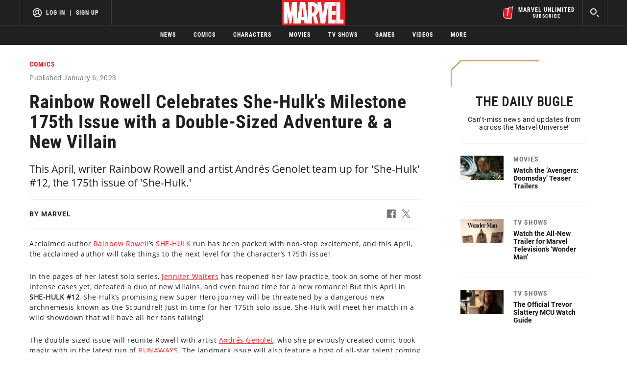

--- FILE ---
content_type: text/html; charset=utf-8
request_url: https://www.marvel.com/articles/comics/she-hulk-175th-issue-rainbow-rowell-double-sized-new-villain
body_size: 47319
content:
<!DOCTYPE html><html><head><script type="text/javascript">window.NREUM||(NREUM={});NREUM.info = {"agent":"","beacon":"bam.nr-data.net","errorBeacon":"bam.nr-data.net","licenseKey":"8d01ff17d1","applicationID":"1568724398,1568730286","agentToken":null,"applicationTime":1201.681574,"transactionName":"NVNRYRdWV0tQWxcIXQwZfVoXWlhUWEIGBWcQXxwf","queueTime":0,"ttGuid":"95e4380127055ac4"}; (window.NREUM||(NREUM={})).init={privacy:{cookies_enabled:true},ajax:{deny_list:["bam.nr-data.net"]},feature_flags:["soft_nav"],distributed_tracing:{enabled:true}};(window.NREUM||(NREUM={})).loader_config={agentID:"1588772598",accountID:"143510",trustKey:"486618",xpid:"VQIEVFdTGwIFUllVBQUEX1w=",licenseKey:"8d01ff17d1",applicationID:"1568724398",browserID:"1588772598"};;/*! For license information please see nr-loader-spa-1.308.0.min.js.LICENSE.txt */
(()=>{var e,t,r={384:(e,t,r)=>{"use strict";r.d(t,{NT:()=>a,US:()=>u,Zm:()=>o,bQ:()=>d,dV:()=>c,pV:()=>l});var n=r(6154),i=r(1863),s=r(1910);const a={beacon:"bam.nr-data.net",errorBeacon:"bam.nr-data.net"};function o(){return n.gm.NREUM||(n.gm.NREUM={}),void 0===n.gm.newrelic&&(n.gm.newrelic=n.gm.NREUM),n.gm.NREUM}function c(){let e=o();return e.o||(e.o={ST:n.gm.setTimeout,SI:n.gm.setImmediate||n.gm.setInterval,CT:n.gm.clearTimeout,XHR:n.gm.XMLHttpRequest,REQ:n.gm.Request,EV:n.gm.Event,PR:n.gm.Promise,MO:n.gm.MutationObserver,FETCH:n.gm.fetch,WS:n.gm.WebSocket},(0,s.i)(...Object.values(e.o))),e}function d(e,t){let r=o();r.initializedAgents??={},t.initializedAt={ms:(0,i.t)(),date:new Date},r.initializedAgents[e]=t}function u(e,t){o()[e]=t}function l(){return function(){let e=o();const t=e.info||{};e.info={beacon:a.beacon,errorBeacon:a.errorBeacon,...t}}(),function(){let e=o();const t=e.init||{};e.init={...t}}(),c(),function(){let e=o();const t=e.loader_config||{};e.loader_config={...t}}(),o()}},782:(e,t,r)=>{"use strict";r.d(t,{T:()=>n});const n=r(860).K7.pageViewTiming},860:(e,t,r)=>{"use strict";r.d(t,{$J:()=>u,K7:()=>c,P3:()=>d,XX:()=>i,Yy:()=>o,df:()=>s,qY:()=>n,v4:()=>a});const n="events",i="jserrors",s="browser/blobs",a="rum",o="browser/logs",c={ajax:"ajax",genericEvents:"generic_events",jserrors:i,logging:"logging",metrics:"metrics",pageAction:"page_action",pageViewEvent:"page_view_event",pageViewTiming:"page_view_timing",sessionReplay:"session_replay",sessionTrace:"session_trace",softNav:"soft_navigations",spa:"spa"},d={[c.pageViewEvent]:1,[c.pageViewTiming]:2,[c.metrics]:3,[c.jserrors]:4,[c.spa]:5,[c.ajax]:6,[c.sessionTrace]:7,[c.softNav]:8,[c.sessionReplay]:9,[c.logging]:10,[c.genericEvents]:11},u={[c.pageViewEvent]:a,[c.pageViewTiming]:n,[c.ajax]:n,[c.spa]:n,[c.softNav]:n,[c.metrics]:i,[c.jserrors]:i,[c.sessionTrace]:s,[c.sessionReplay]:s,[c.logging]:o,[c.genericEvents]:"ins"}},944:(e,t,r)=>{"use strict";r.d(t,{R:()=>i});var n=r(3241);function i(e,t){"function"==typeof console.debug&&(console.debug("New Relic Warning: https://github.com/newrelic/newrelic-browser-agent/blob/main/docs/warning-codes.md#".concat(e),t),(0,n.W)({agentIdentifier:null,drained:null,type:"data",name:"warn",feature:"warn",data:{code:e,secondary:t}}))}},993:(e,t,r)=>{"use strict";r.d(t,{A$:()=>s,ET:()=>a,TZ:()=>o,p_:()=>i});var n=r(860);const i={ERROR:"ERROR",WARN:"WARN",INFO:"INFO",DEBUG:"DEBUG",TRACE:"TRACE"},s={OFF:0,ERROR:1,WARN:2,INFO:3,DEBUG:4,TRACE:5},a="log",o=n.K7.logging},1541:(e,t,r)=>{"use strict";r.d(t,{U:()=>i,f:()=>n});const n={MFE:"MFE",BA:"BA"};function i(e,t){if(2!==t?.harvestEndpointVersion)return{};const r=t.agentRef.runtime.appMetadata.agents[0].entityGuid;return e?{"source.id":e.id,"source.name":e.name,"source.type":e.type,"parent.id":e.parent?.id||r,"parent.type":e.parent?.type||n.BA}:{"entity.guid":r,appId:t.agentRef.info.applicationID}}},1687:(e,t,r)=>{"use strict";r.d(t,{Ak:()=>d,Ze:()=>h,x3:()=>u});var n=r(3241),i=r(7836),s=r(3606),a=r(860),o=r(2646);const c={};function d(e,t){const r={staged:!1,priority:a.P3[t]||0};l(e),c[e].get(t)||c[e].set(t,r)}function u(e,t){e&&c[e]&&(c[e].get(t)&&c[e].delete(t),p(e,t,!1),c[e].size&&f(e))}function l(e){if(!e)throw new Error("agentIdentifier required");c[e]||(c[e]=new Map)}function h(e="",t="feature",r=!1){if(l(e),!e||!c[e].get(t)||r)return p(e,t);c[e].get(t).staged=!0,f(e)}function f(e){const t=Array.from(c[e]);t.every(([e,t])=>t.staged)&&(t.sort((e,t)=>e[1].priority-t[1].priority),t.forEach(([t])=>{c[e].delete(t),p(e,t)}))}function p(e,t,r=!0){const a=e?i.ee.get(e):i.ee,c=s.i.handlers;if(!a.aborted&&a.backlog&&c){if((0,n.W)({agentIdentifier:e,type:"lifecycle",name:"drain",feature:t}),r){const e=a.backlog[t],r=c[t];if(r){for(let t=0;e&&t<e.length;++t)g(e[t],r);Object.entries(r).forEach(([e,t])=>{Object.values(t||{}).forEach(t=>{t[0]?.on&&t[0]?.context()instanceof o.y&&t[0].on(e,t[1])})})}}a.isolatedBacklog||delete c[t],a.backlog[t]=null,a.emit("drain-"+t,[])}}function g(e,t){var r=e[1];Object.values(t[r]||{}).forEach(t=>{var r=e[0];if(t[0]===r){var n=t[1],i=e[3],s=e[2];n.apply(i,s)}})}},1738:(e,t,r)=>{"use strict";r.d(t,{U:()=>f,Y:()=>h});var n=r(3241),i=r(9908),s=r(1863),a=r(944),o=r(5701),c=r(3969),d=r(8362),u=r(860),l=r(4261);function h(e,t,r,s){const h=s||r;!h||h[e]&&h[e]!==d.d.prototype[e]||(h[e]=function(){(0,i.p)(c.xV,["API/"+e+"/called"],void 0,u.K7.metrics,r.ee),(0,n.W)({agentIdentifier:r.agentIdentifier,drained:!!o.B?.[r.agentIdentifier],type:"data",name:"api",feature:l.Pl+e,data:{}});try{return t.apply(this,arguments)}catch(e){(0,a.R)(23,e)}})}function f(e,t,r,n,a){const o=e.info;null===r?delete o.jsAttributes[t]:o.jsAttributes[t]=r,(a||null===r)&&(0,i.p)(l.Pl+n,[(0,s.t)(),t,r],void 0,"session",e.ee)}},1741:(e,t,r)=>{"use strict";r.d(t,{W:()=>s});var n=r(944),i=r(4261);class s{#e(e,...t){if(this[e]!==s.prototype[e])return this[e](...t);(0,n.R)(35,e)}addPageAction(e,t){return this.#e(i.hG,e,t)}register(e){return this.#e(i.eY,e)}recordCustomEvent(e,t){return this.#e(i.fF,e,t)}setPageViewName(e,t){return this.#e(i.Fw,e,t)}setCustomAttribute(e,t,r){return this.#e(i.cD,e,t,r)}noticeError(e,t){return this.#e(i.o5,e,t)}setUserId(e,t=!1){return this.#e(i.Dl,e,t)}setApplicationVersion(e){return this.#e(i.nb,e)}setErrorHandler(e){return this.#e(i.bt,e)}addRelease(e,t){return this.#e(i.k6,e,t)}log(e,t){return this.#e(i.$9,e,t)}start(){return this.#e(i.d3)}finished(e){return this.#e(i.BL,e)}recordReplay(){return this.#e(i.CH)}pauseReplay(){return this.#e(i.Tb)}addToTrace(e){return this.#e(i.U2,e)}setCurrentRouteName(e){return this.#e(i.PA,e)}interaction(e){return this.#e(i.dT,e)}wrapLogger(e,t,r){return this.#e(i.Wb,e,t,r)}measure(e,t){return this.#e(i.V1,e,t)}consent(e){return this.#e(i.Pv,e)}}},1863:(e,t,r)=>{"use strict";function n(){return Math.floor(performance.now())}r.d(t,{t:()=>n})},1910:(e,t,r)=>{"use strict";r.d(t,{i:()=>s});var n=r(944);const i=new Map;function s(...e){return e.every(e=>{if(i.has(e))return i.get(e);const t="function"==typeof e?e.toString():"",r=t.includes("[native code]"),s=t.includes("nrWrapper");return r||s||(0,n.R)(64,e?.name||t),i.set(e,r),r})}},2555:(e,t,r)=>{"use strict";r.d(t,{D:()=>o,f:()=>a});var n=r(384),i=r(8122);const s={beacon:n.NT.beacon,errorBeacon:n.NT.errorBeacon,licenseKey:void 0,applicationID:void 0,sa:void 0,queueTime:void 0,applicationTime:void 0,ttGuid:void 0,user:void 0,account:void 0,product:void 0,extra:void 0,jsAttributes:{},userAttributes:void 0,atts:void 0,transactionName:void 0,tNamePlain:void 0};function a(e){try{return!!e.licenseKey&&!!e.errorBeacon&&!!e.applicationID}catch(e){return!1}}const o=e=>(0,i.a)(e,s)},2614:(e,t,r)=>{"use strict";r.d(t,{BB:()=>a,H3:()=>n,g:()=>d,iL:()=>c,tS:()=>o,uh:()=>i,wk:()=>s});const n="NRBA",i="SESSION",s=144e5,a=18e5,o={STARTED:"session-started",PAUSE:"session-pause",RESET:"session-reset",RESUME:"session-resume",UPDATE:"session-update"},c={SAME_TAB:"same-tab",CROSS_TAB:"cross-tab"},d={OFF:0,FULL:1,ERROR:2}},2646:(e,t,r)=>{"use strict";r.d(t,{y:()=>n});class n{constructor(e){this.contextId=e}}},2843:(e,t,r)=>{"use strict";r.d(t,{G:()=>s,u:()=>i});var n=r(3878);function i(e,t=!1,r,i){(0,n.DD)("visibilitychange",function(){if(t)return void("hidden"===document.visibilityState&&e());e(document.visibilityState)},r,i)}function s(e,t,r){(0,n.sp)("pagehide",e,t,r)}},3241:(e,t,r)=>{"use strict";r.d(t,{W:()=>s});var n=r(6154);const i="newrelic";function s(e={}){try{n.gm.dispatchEvent(new CustomEvent(i,{detail:e}))}catch(e){}}},3304:(e,t,r)=>{"use strict";r.d(t,{A:()=>s});var n=r(7836);const i=()=>{const e=new WeakSet;return(t,r)=>{if("object"==typeof r&&null!==r){if(e.has(r))return;e.add(r)}return r}};function s(e){try{return JSON.stringify(e,i())??""}catch(e){try{n.ee.emit("internal-error",[e])}catch(e){}return""}}},3333:(e,t,r)=>{"use strict";r.d(t,{$v:()=>u,TZ:()=>n,Xh:()=>c,Zp:()=>i,kd:()=>d,mq:()=>o,nf:()=>a,qN:()=>s});const n=r(860).K7.genericEvents,i=["auxclick","click","copy","keydown","paste","scrollend"],s=["focus","blur"],a=4,o=1e3,c=2e3,d=["PageAction","UserAction","BrowserPerformance"],u={RESOURCES:"experimental.resources",REGISTER:"register"}},3434:(e,t,r)=>{"use strict";r.d(t,{Jt:()=>s,YM:()=>d});var n=r(7836),i=r(5607);const s="nr@original:".concat(i.W),a=50;var o=Object.prototype.hasOwnProperty,c=!1;function d(e,t){return e||(e=n.ee),r.inPlace=function(e,t,n,i,s){n||(n="");const a="-"===n.charAt(0);for(let o=0;o<t.length;o++){const c=t[o],d=e[c];l(d)||(e[c]=r(d,a?c+n:n,i,c,s))}},r.flag=s,r;function r(t,r,n,c,d){return l(t)?t:(r||(r=""),nrWrapper[s]=t,function(e,t,r){if(Object.defineProperty&&Object.keys)try{return Object.keys(e).forEach(function(r){Object.defineProperty(t,r,{get:function(){return e[r]},set:function(t){return e[r]=t,t}})}),t}catch(e){u([e],r)}for(var n in e)o.call(e,n)&&(t[n]=e[n])}(t,nrWrapper,e),nrWrapper);function nrWrapper(){var s,o,l,h;let f;try{o=this,s=[...arguments],l="function"==typeof n?n(s,o):n||{}}catch(t){u([t,"",[s,o,c],l],e)}i(r+"start",[s,o,c],l,d);const p=performance.now();let g;try{return h=t.apply(o,s),g=performance.now(),h}catch(e){throw g=performance.now(),i(r+"err",[s,o,e],l,d),f=e,f}finally{const e=g-p,t={start:p,end:g,duration:e,isLongTask:e>=a,methodName:c,thrownError:f};t.isLongTask&&i("long-task",[t,o],l,d),i(r+"end",[s,o,h],l,d)}}}function i(r,n,i,s){if(!c||t){var a=c;c=!0;try{e.emit(r,n,i,t,s)}catch(t){u([t,r,n,i],e)}c=a}}}function u(e,t){t||(t=n.ee);try{t.emit("internal-error",e)}catch(e){}}function l(e){return!(e&&"function"==typeof e&&e.apply&&!e[s])}},3606:(e,t,r)=>{"use strict";r.d(t,{i:()=>s});var n=r(9908);s.on=a;var i=s.handlers={};function s(e,t,r,s){a(s||n.d,i,e,t,r)}function a(e,t,r,i,s){s||(s="feature"),e||(e=n.d);var a=t[s]=t[s]||{};(a[r]=a[r]||[]).push([e,i])}},3738:(e,t,r)=>{"use strict";r.d(t,{He:()=>i,Kp:()=>o,Lc:()=>d,Rz:()=>u,TZ:()=>n,bD:()=>s,d3:()=>a,jx:()=>l,sl:()=>h,uP:()=>c});const n=r(860).K7.sessionTrace,i="bstResource",s="resource",a="-start",o="-end",c="fn"+a,d="fn"+o,u="pushState",l=1e3,h=3e4},3785:(e,t,r)=>{"use strict";r.d(t,{R:()=>c,b:()=>d});var n=r(9908),i=r(1863),s=r(860),a=r(3969),o=r(993);function c(e,t,r={},c=o.p_.INFO,d=!0,u,l=(0,i.t)()){(0,n.p)(a.xV,["API/logging/".concat(c.toLowerCase(),"/called")],void 0,s.K7.metrics,e),(0,n.p)(o.ET,[l,t,r,c,d,u],void 0,s.K7.logging,e)}function d(e){return"string"==typeof e&&Object.values(o.p_).some(t=>t===e.toUpperCase().trim())}},3878:(e,t,r)=>{"use strict";function n(e,t){return{capture:e,passive:!1,signal:t}}function i(e,t,r=!1,i){window.addEventListener(e,t,n(r,i))}function s(e,t,r=!1,i){document.addEventListener(e,t,n(r,i))}r.d(t,{DD:()=>s,jT:()=>n,sp:()=>i})},3962:(e,t,r)=>{"use strict";r.d(t,{AM:()=>a,O2:()=>l,OV:()=>s,Qu:()=>h,TZ:()=>c,ih:()=>f,pP:()=>o,t1:()=>u,tC:()=>i,wD:()=>d});var n=r(860);const i=["click","keydown","submit"],s="popstate",a="api",o="initialPageLoad",c=n.K7.softNav,d=5e3,u=500,l={INITIAL_PAGE_LOAD:"",ROUTE_CHANGE:1,UNSPECIFIED:2},h={INTERACTION:1,AJAX:2,CUSTOM_END:3,CUSTOM_TRACER:4},f={IP:"in progress",PF:"pending finish",FIN:"finished",CAN:"cancelled"}},3969:(e,t,r)=>{"use strict";r.d(t,{TZ:()=>n,XG:()=>o,rs:()=>i,xV:()=>a,z_:()=>s});const n=r(860).K7.metrics,i="sm",s="cm",a="storeSupportabilityMetrics",o="storeEventMetrics"},4234:(e,t,r)=>{"use strict";r.d(t,{W:()=>s});var n=r(7836),i=r(1687);class s{constructor(e,t){this.agentIdentifier=e,this.ee=n.ee.get(e),this.featureName=t,this.blocked=!1}deregisterDrain(){(0,i.x3)(this.agentIdentifier,this.featureName)}}},4261:(e,t,r)=>{"use strict";r.d(t,{$9:()=>u,BL:()=>c,CH:()=>p,Dl:()=>R,Fw:()=>w,PA:()=>v,Pl:()=>n,Pv:()=>A,Tb:()=>h,U2:()=>a,V1:()=>E,Wb:()=>T,bt:()=>y,cD:()=>b,d3:()=>x,dT:()=>d,eY:()=>g,fF:()=>f,hG:()=>s,hw:()=>i,k6:()=>o,nb:()=>m,o5:()=>l});const n="api-",i=n+"ixn-",s="addPageAction",a="addToTrace",o="addRelease",c="finished",d="interaction",u="log",l="noticeError",h="pauseReplay",f="recordCustomEvent",p="recordReplay",g="register",m="setApplicationVersion",v="setCurrentRouteName",b="setCustomAttribute",y="setErrorHandler",w="setPageViewName",R="setUserId",x="start",T="wrapLogger",E="measure",A="consent"},5205:(e,t,r)=>{"use strict";r.d(t,{j:()=>S});var n=r(384),i=r(1741);var s=r(2555),a=r(3333);const o=e=>{if(!e||"string"!=typeof e)return!1;try{document.createDocumentFragment().querySelector(e)}catch{return!1}return!0};var c=r(2614),d=r(944),u=r(8122);const l="[data-nr-mask]",h=e=>(0,u.a)(e,(()=>{const e={feature_flags:[],experimental:{allow_registered_children:!1,resources:!1},mask_selector:"*",block_selector:"[data-nr-block]",mask_input_options:{color:!1,date:!1,"datetime-local":!1,email:!1,month:!1,number:!1,range:!1,search:!1,tel:!1,text:!1,time:!1,url:!1,week:!1,textarea:!1,select:!1,password:!0}};return{ajax:{deny_list:void 0,block_internal:!0,enabled:!0,autoStart:!0},api:{get allow_registered_children(){return e.feature_flags.includes(a.$v.REGISTER)||e.experimental.allow_registered_children},set allow_registered_children(t){e.experimental.allow_registered_children=t},duplicate_registered_data:!1},browser_consent_mode:{enabled:!1},distributed_tracing:{enabled:void 0,exclude_newrelic_header:void 0,cors_use_newrelic_header:void 0,cors_use_tracecontext_headers:void 0,allowed_origins:void 0},get feature_flags(){return e.feature_flags},set feature_flags(t){e.feature_flags=t},generic_events:{enabled:!0,autoStart:!0},harvest:{interval:30},jserrors:{enabled:!0,autoStart:!0},logging:{enabled:!0,autoStart:!0},metrics:{enabled:!0,autoStart:!0},obfuscate:void 0,page_action:{enabled:!0},page_view_event:{enabled:!0,autoStart:!0},page_view_timing:{enabled:!0,autoStart:!0},performance:{capture_marks:!1,capture_measures:!1,capture_detail:!0,resources:{get enabled(){return e.feature_flags.includes(a.$v.RESOURCES)||e.experimental.resources},set enabled(t){e.experimental.resources=t},asset_types:[],first_party_domains:[],ignore_newrelic:!0}},privacy:{cookies_enabled:!0},proxy:{assets:void 0,beacon:void 0},session:{expiresMs:c.wk,inactiveMs:c.BB},session_replay:{autoStart:!0,enabled:!1,preload:!1,sampling_rate:10,error_sampling_rate:100,collect_fonts:!1,inline_images:!1,fix_stylesheets:!0,mask_all_inputs:!0,get mask_text_selector(){return e.mask_selector},set mask_text_selector(t){o(t)?e.mask_selector="".concat(t,",").concat(l):""===t||null===t?e.mask_selector=l:(0,d.R)(5,t)},get block_class(){return"nr-block"},get ignore_class(){return"nr-ignore"},get mask_text_class(){return"nr-mask"},get block_selector(){return e.block_selector},set block_selector(t){o(t)?e.block_selector+=",".concat(t):""!==t&&(0,d.R)(6,t)},get mask_input_options(){return e.mask_input_options},set mask_input_options(t){t&&"object"==typeof t?e.mask_input_options={...t,password:!0}:(0,d.R)(7,t)}},session_trace:{enabled:!0,autoStart:!0},soft_navigations:{enabled:!0,autoStart:!0},spa:{enabled:!0,autoStart:!0},ssl:void 0,user_actions:{enabled:!0,elementAttributes:["id","className","tagName","type"]}}})());var f=r(6154),p=r(9324);let g=0;const m={buildEnv:p.F3,distMethod:p.Xs,version:p.xv,originTime:f.WN},v={consented:!1},b={appMetadata:{},get consented(){return this.session?.state?.consent||v.consented},set consented(e){v.consented=e},customTransaction:void 0,denyList:void 0,disabled:!1,harvester:void 0,isolatedBacklog:!1,isRecording:!1,loaderType:void 0,maxBytes:3e4,obfuscator:void 0,onerror:void 0,ptid:void 0,releaseIds:{},session:void 0,timeKeeper:void 0,registeredEntities:[],jsAttributesMetadata:{bytes:0},get harvestCount(){return++g}},y=e=>{const t=(0,u.a)(e,b),r=Object.keys(m).reduce((e,t)=>(e[t]={value:m[t],writable:!1,configurable:!0,enumerable:!0},e),{});return Object.defineProperties(t,r)};var w=r(5701);const R=e=>{const t=e.startsWith("http");e+="/",r.p=t?e:"https://"+e};var x=r(7836),T=r(3241);const E={accountID:void 0,trustKey:void 0,agentID:void 0,licenseKey:void 0,applicationID:void 0,xpid:void 0},A=e=>(0,u.a)(e,E),_=new Set;function S(e,t={},r,a){let{init:o,info:c,loader_config:d,runtime:u={},exposed:l=!0}=t;if(!c){const e=(0,n.pV)();o=e.init,c=e.info,d=e.loader_config}e.init=h(o||{}),e.loader_config=A(d||{}),c.jsAttributes??={},f.bv&&(c.jsAttributes.isWorker=!0),e.info=(0,s.D)(c);const p=e.init,g=[c.beacon,c.errorBeacon];_.has(e.agentIdentifier)||(p.proxy.assets&&(R(p.proxy.assets),g.push(p.proxy.assets)),p.proxy.beacon&&g.push(p.proxy.beacon),e.beacons=[...g],function(e){const t=(0,n.pV)();Object.getOwnPropertyNames(i.W.prototype).forEach(r=>{const n=i.W.prototype[r];if("function"!=typeof n||"constructor"===n)return;let s=t[r];e[r]&&!1!==e.exposed&&"micro-agent"!==e.runtime?.loaderType&&(t[r]=(...t)=>{const n=e[r](...t);return s?s(...t):n})})}(e),(0,n.US)("activatedFeatures",w.B)),u.denyList=[...p.ajax.deny_list||[],...p.ajax.block_internal?g:[]],u.ptid=e.agentIdentifier,u.loaderType=r,e.runtime=y(u),_.has(e.agentIdentifier)||(e.ee=x.ee.get(e.agentIdentifier),e.exposed=l,(0,T.W)({agentIdentifier:e.agentIdentifier,drained:!!w.B?.[e.agentIdentifier],type:"lifecycle",name:"initialize",feature:void 0,data:e.config})),_.add(e.agentIdentifier)}},5270:(e,t,r)=>{"use strict";r.d(t,{Aw:()=>a,SR:()=>s,rF:()=>o});var n=r(384),i=r(7767);function s(e){return!!(0,n.dV)().o.MO&&(0,i.V)(e)&&!0===e?.session_trace.enabled}function a(e){return!0===e?.session_replay.preload&&s(e)}function o(e,t){try{if("string"==typeof t?.type){if("password"===t.type.toLowerCase())return"*".repeat(e?.length||0);if(void 0!==t?.dataset?.nrUnmask||t?.classList?.contains("nr-unmask"))return e}}catch(e){}return"string"==typeof e?e.replace(/[\S]/g,"*"):"*".repeat(e?.length||0)}},5289:(e,t,r)=>{"use strict";r.d(t,{GG:()=>a,Qr:()=>c,sB:()=>o});var n=r(3878),i=r(6389);function s(){return"undefined"==typeof document||"complete"===document.readyState}function a(e,t){if(s())return e();const r=(0,i.J)(e),a=setInterval(()=>{s()&&(clearInterval(a),r())},500);(0,n.sp)("load",r,t)}function o(e){if(s())return e();(0,n.DD)("DOMContentLoaded",e)}function c(e){if(s())return e();(0,n.sp)("popstate",e)}},5607:(e,t,r)=>{"use strict";r.d(t,{W:()=>n});const n=(0,r(9566).bz)()},5701:(e,t,r)=>{"use strict";r.d(t,{B:()=>s,t:()=>a});var n=r(3241);const i=new Set,s={};function a(e,t){const r=t.agentIdentifier;s[r]??={},e&&"object"==typeof e&&(i.has(r)||(t.ee.emit("rumresp",[e]),s[r]=e,i.add(r),(0,n.W)({agentIdentifier:r,loaded:!0,drained:!0,type:"lifecycle",name:"load",feature:void 0,data:e})))}},6154:(e,t,r)=>{"use strict";r.d(t,{OF:()=>d,RI:()=>i,WN:()=>h,bv:()=>s,eN:()=>f,gm:()=>a,lR:()=>l,m:()=>c,mw:()=>o,sb:()=>u});var n=r(1863);const i="undefined"!=typeof window&&!!window.document,s="undefined"!=typeof WorkerGlobalScope&&("undefined"!=typeof self&&self instanceof WorkerGlobalScope&&self.navigator instanceof WorkerNavigator||"undefined"!=typeof globalThis&&globalThis instanceof WorkerGlobalScope&&globalThis.navigator instanceof WorkerNavigator),a=i?window:"undefined"!=typeof WorkerGlobalScope&&("undefined"!=typeof self&&self instanceof WorkerGlobalScope&&self||"undefined"!=typeof globalThis&&globalThis instanceof WorkerGlobalScope&&globalThis),o=Boolean("hidden"===a?.document?.visibilityState),c=""+a?.location,d=/iPad|iPhone|iPod/.test(a.navigator?.userAgent),u=d&&"undefined"==typeof SharedWorker,l=(()=>{const e=a.navigator?.userAgent?.match(/Firefox[/\s](\d+\.\d+)/);return Array.isArray(e)&&e.length>=2?+e[1]:0})(),h=Date.now()-(0,n.t)(),f=()=>"undefined"!=typeof PerformanceNavigationTiming&&a?.performance?.getEntriesByType("navigation")?.[0]?.responseStart},6344:(e,t,r)=>{"use strict";r.d(t,{BB:()=>u,Qb:()=>l,TZ:()=>i,Ug:()=>a,Vh:()=>s,_s:()=>o,bc:()=>d,yP:()=>c});var n=r(2614);const i=r(860).K7.sessionReplay,s="errorDuringReplay",a=.12,o={DomContentLoaded:0,Load:1,FullSnapshot:2,IncrementalSnapshot:3,Meta:4,Custom:5},c={[n.g.ERROR]:15e3,[n.g.FULL]:3e5,[n.g.OFF]:0},d={RESET:{message:"Session was reset",sm:"Reset"},IMPORT:{message:"Recorder failed to import",sm:"Import"},TOO_MANY:{message:"429: Too Many Requests",sm:"Too-Many"},TOO_BIG:{message:"Payload was too large",sm:"Too-Big"},CROSS_TAB:{message:"Session Entity was set to OFF on another tab",sm:"Cross-Tab"},ENTITLEMENTS:{message:"Session Replay is not allowed and will not be started",sm:"Entitlement"}},u=5e3,l={API:"api",RESUME:"resume",SWITCH_TO_FULL:"switchToFull",INITIALIZE:"initialize",PRELOAD:"preload"}},6389:(e,t,r)=>{"use strict";function n(e,t=500,r={}){const n=r?.leading||!1;let i;return(...r)=>{n&&void 0===i&&(e.apply(this,r),i=setTimeout(()=>{i=clearTimeout(i)},t)),n||(clearTimeout(i),i=setTimeout(()=>{e.apply(this,r)},t))}}function i(e){let t=!1;return(...r)=>{t||(t=!0,e.apply(this,r))}}r.d(t,{J:()=>i,s:()=>n})},6630:(e,t,r)=>{"use strict";r.d(t,{T:()=>n});const n=r(860).K7.pageViewEvent},6774:(e,t,r)=>{"use strict";r.d(t,{T:()=>n});const n=r(860).K7.jserrors},7295:(e,t,r)=>{"use strict";r.d(t,{Xv:()=>a,gX:()=>i,iW:()=>s});var n=[];function i(e){if(!e||s(e))return!1;if(0===n.length)return!0;if("*"===n[0].hostname)return!1;for(var t=0;t<n.length;t++){var r=n[t];if(r.hostname.test(e.hostname)&&r.pathname.test(e.pathname))return!1}return!0}function s(e){return void 0===e.hostname}function a(e){if(n=[],e&&e.length)for(var t=0;t<e.length;t++){let r=e[t];if(!r)continue;if("*"===r)return void(n=[{hostname:"*"}]);0===r.indexOf("http://")?r=r.substring(7):0===r.indexOf("https://")&&(r=r.substring(8));const i=r.indexOf("/");let s,a;i>0?(s=r.substring(0,i),a=r.substring(i)):(s=r,a="*");let[c]=s.split(":");n.push({hostname:o(c),pathname:o(a,!0)})}}function o(e,t=!1){const r=e.replace(/[.+?^${}()|[\]\\]/g,e=>"\\"+e).replace(/\*/g,".*?");return new RegExp((t?"^":"")+r+"$")}},7485:(e,t,r)=>{"use strict";r.d(t,{D:()=>i});var n=r(6154);function i(e){if(0===(e||"").indexOf("data:"))return{protocol:"data"};try{const t=new URL(e,location.href),r={port:t.port,hostname:t.hostname,pathname:t.pathname,search:t.search,protocol:t.protocol.slice(0,t.protocol.indexOf(":")),sameOrigin:t.protocol===n.gm?.location?.protocol&&t.host===n.gm?.location?.host};return r.port&&""!==r.port||("http:"===t.protocol&&(r.port="80"),"https:"===t.protocol&&(r.port="443")),r.pathname&&""!==r.pathname?r.pathname.startsWith("/")||(r.pathname="/".concat(r.pathname)):r.pathname="/",r}catch(e){return{}}}},7699:(e,t,r)=>{"use strict";r.d(t,{It:()=>s,KC:()=>o,No:()=>i,qh:()=>a});var n=r(860);const i=16e3,s=1e6,a="SESSION_ERROR",o={[n.K7.logging]:!0,[n.K7.genericEvents]:!1,[n.K7.jserrors]:!1,[n.K7.ajax]:!1}},7767:(e,t,r)=>{"use strict";r.d(t,{V:()=>i});var n=r(6154);const i=e=>n.RI&&!0===e?.privacy.cookies_enabled},7836:(e,t,r)=>{"use strict";r.d(t,{P:()=>o,ee:()=>c});var n=r(384),i=r(8990),s=r(2646),a=r(5607);const o="nr@context:".concat(a.W),c=function e(t,r){var n={},a={},u={},l=!1;try{l=16===r.length&&d.initializedAgents?.[r]?.runtime.isolatedBacklog}catch(e){}var h={on:p,addEventListener:p,removeEventListener:function(e,t){var r=n[e];if(!r)return;for(var i=0;i<r.length;i++)r[i]===t&&r.splice(i,1)},emit:function(e,r,n,i,s){!1!==s&&(s=!0);if(c.aborted&&!i)return;t&&s&&t.emit(e,r,n);var o=f(n);g(e).forEach(e=>{e.apply(o,r)});var d=v()[a[e]];d&&d.push([h,e,r,o]);return o},get:m,listeners:g,context:f,buffer:function(e,t){const r=v();if(t=t||"feature",h.aborted)return;Object.entries(e||{}).forEach(([e,n])=>{a[n]=t,t in r||(r[t]=[])})},abort:function(){h._aborted=!0,Object.keys(h.backlog).forEach(e=>{delete h.backlog[e]})},isBuffering:function(e){return!!v()[a[e]]},debugId:r,backlog:l?{}:t&&"object"==typeof t.backlog?t.backlog:{},isolatedBacklog:l};return Object.defineProperty(h,"aborted",{get:()=>{let e=h._aborted||!1;return e||(t&&(e=t.aborted),e)}}),h;function f(e){return e&&e instanceof s.y?e:e?(0,i.I)(e,o,()=>new s.y(o)):new s.y(o)}function p(e,t){n[e]=g(e).concat(t)}function g(e){return n[e]||[]}function m(t){return u[t]=u[t]||e(h,t)}function v(){return h.backlog}}(void 0,"globalEE"),d=(0,n.Zm)();d.ee||(d.ee=c)},8122:(e,t,r)=>{"use strict";r.d(t,{a:()=>i});var n=r(944);function i(e,t){try{if(!e||"object"!=typeof e)return(0,n.R)(3);if(!t||"object"!=typeof t)return(0,n.R)(4);const r=Object.create(Object.getPrototypeOf(t),Object.getOwnPropertyDescriptors(t)),s=0===Object.keys(r).length?e:r;for(let a in s)if(void 0!==e[a])try{if(null===e[a]){r[a]=null;continue}Array.isArray(e[a])&&Array.isArray(t[a])?r[a]=Array.from(new Set([...e[a],...t[a]])):"object"==typeof e[a]&&"object"==typeof t[a]?r[a]=i(e[a],t[a]):r[a]=e[a]}catch(e){r[a]||(0,n.R)(1,e)}return r}catch(e){(0,n.R)(2,e)}}},8139:(e,t,r)=>{"use strict";r.d(t,{u:()=>h});var n=r(7836),i=r(3434),s=r(8990),a=r(6154);const o={},c=a.gm.XMLHttpRequest,d="addEventListener",u="removeEventListener",l="nr@wrapped:".concat(n.P);function h(e){var t=function(e){return(e||n.ee).get("events")}(e);if(o[t.debugId]++)return t;o[t.debugId]=1;var r=(0,i.YM)(t,!0);function h(e){r.inPlace(e,[d,u],"-",p)}function p(e,t){return e[1]}return"getPrototypeOf"in Object&&(a.RI&&f(document,h),c&&f(c.prototype,h),f(a.gm,h)),t.on(d+"-start",function(e,t){var n=e[1];if(null!==n&&("function"==typeof n||"object"==typeof n)&&"newrelic"!==e[0]){var i=(0,s.I)(n,l,function(){var e={object:function(){if("function"!=typeof n.handleEvent)return;return n.handleEvent.apply(n,arguments)},function:n}[typeof n];return e?r(e,"fn-",null,e.name||"anonymous"):n});this.wrapped=e[1]=i}}),t.on(u+"-start",function(e){e[1]=this.wrapped||e[1]}),t}function f(e,t,...r){let n=e;for(;"object"==typeof n&&!Object.prototype.hasOwnProperty.call(n,d);)n=Object.getPrototypeOf(n);n&&t(n,...r)}},8362:(e,t,r)=>{"use strict";r.d(t,{d:()=>s});var n=r(9566),i=r(1741);class s extends i.W{agentIdentifier=(0,n.LA)(16)}},8374:(e,t,r)=>{r.nc=(()=>{try{return document?.currentScript?.nonce}catch(e){}return""})()},8990:(e,t,r)=>{"use strict";r.d(t,{I:()=>i});var n=Object.prototype.hasOwnProperty;function i(e,t,r){if(n.call(e,t))return e[t];var i=r();if(Object.defineProperty&&Object.keys)try{return Object.defineProperty(e,t,{value:i,writable:!0,enumerable:!1}),i}catch(e){}return e[t]=i,i}},9119:(e,t,r)=>{"use strict";r.d(t,{L:()=>s});var n=/([^?#]*)[^#]*(#[^?]*|$).*/,i=/([^?#]*)().*/;function s(e,t){return e?e.replace(t?n:i,"$1$2"):e}},9300:(e,t,r)=>{"use strict";r.d(t,{T:()=>n});const n=r(860).K7.ajax},9324:(e,t,r)=>{"use strict";r.d(t,{AJ:()=>a,F3:()=>i,Xs:()=>s,Yq:()=>o,xv:()=>n});const n="1.308.0",i="PROD",s="CDN",a="@newrelic/rrweb",o="1.0.1"},9566:(e,t,r)=>{"use strict";r.d(t,{LA:()=>o,ZF:()=>c,bz:()=>a,el:()=>d});var n=r(6154);const i="xxxxxxxx-xxxx-4xxx-yxxx-xxxxxxxxxxxx";function s(e,t){return e?15&e[t]:16*Math.random()|0}function a(){const e=n.gm?.crypto||n.gm?.msCrypto;let t,r=0;return e&&e.getRandomValues&&(t=e.getRandomValues(new Uint8Array(30))),i.split("").map(e=>"x"===e?s(t,r++).toString(16):"y"===e?(3&s()|8).toString(16):e).join("")}function o(e){const t=n.gm?.crypto||n.gm?.msCrypto;let r,i=0;t&&t.getRandomValues&&(r=t.getRandomValues(new Uint8Array(e)));const a=[];for(var o=0;o<e;o++)a.push(s(r,i++).toString(16));return a.join("")}function c(){return o(16)}function d(){return o(32)}},9908:(e,t,r)=>{"use strict";r.d(t,{d:()=>n,p:()=>i});var n=r(7836).ee.get("handle");function i(e,t,r,i,s){s?(s.buffer([e],i),s.emit(e,t,r)):(n.buffer([e],i),n.emit(e,t,r))}}},n={};function i(e){var t=n[e];if(void 0!==t)return t.exports;var s=n[e]={exports:{}};return r[e](s,s.exports,i),s.exports}i.m=r,i.d=(e,t)=>{for(var r in t)i.o(t,r)&&!i.o(e,r)&&Object.defineProperty(e,r,{enumerable:!0,get:t[r]})},i.f={},i.e=e=>Promise.all(Object.keys(i.f).reduce((t,r)=>(i.f[r](e,t),t),[])),i.u=e=>({212:"nr-spa-compressor",249:"nr-spa-recorder",478:"nr-spa"}[e]+"-1.308.0.min.js"),i.o=(e,t)=>Object.prototype.hasOwnProperty.call(e,t),e={},t="NRBA-1.308.0.PROD:",i.l=(r,n,s,a)=>{if(e[r])e[r].push(n);else{var o,c;if(void 0!==s)for(var d=document.getElementsByTagName("script"),u=0;u<d.length;u++){var l=d[u];if(l.getAttribute("src")==r||l.getAttribute("data-webpack")==t+s){o=l;break}}if(!o){c=!0;var h={478:"sha512-RSfSVnmHk59T/uIPbdSE0LPeqcEdF4/+XhfJdBuccH5rYMOEZDhFdtnh6X6nJk7hGpzHd9Ujhsy7lZEz/ORYCQ==",249:"sha512-ehJXhmntm85NSqW4MkhfQqmeKFulra3klDyY0OPDUE+sQ3GokHlPh1pmAzuNy//3j4ac6lzIbmXLvGQBMYmrkg==",212:"sha512-B9h4CR46ndKRgMBcK+j67uSR2RCnJfGefU+A7FrgR/k42ovXy5x/MAVFiSvFxuVeEk/pNLgvYGMp1cBSK/G6Fg=="};(o=document.createElement("script")).charset="utf-8",i.nc&&o.setAttribute("nonce",i.nc),o.setAttribute("data-webpack",t+s),o.src=r,0!==o.src.indexOf(window.location.origin+"/")&&(o.crossOrigin="anonymous"),h[a]&&(o.integrity=h[a])}e[r]=[n];var f=(t,n)=>{o.onerror=o.onload=null,clearTimeout(p);var i=e[r];if(delete e[r],o.parentNode&&o.parentNode.removeChild(o),i&&i.forEach(e=>e(n)),t)return t(n)},p=setTimeout(f.bind(null,void 0,{type:"timeout",target:o}),12e4);o.onerror=f.bind(null,o.onerror),o.onload=f.bind(null,o.onload),c&&document.head.appendChild(o)}},i.r=e=>{"undefined"!=typeof Symbol&&Symbol.toStringTag&&Object.defineProperty(e,Symbol.toStringTag,{value:"Module"}),Object.defineProperty(e,"__esModule",{value:!0})},i.p="https://js-agent.newrelic.com/",(()=>{var e={38:0,788:0};i.f.j=(t,r)=>{var n=i.o(e,t)?e[t]:void 0;if(0!==n)if(n)r.push(n[2]);else{var s=new Promise((r,i)=>n=e[t]=[r,i]);r.push(n[2]=s);var a=i.p+i.u(t),o=new Error;i.l(a,r=>{if(i.o(e,t)&&(0!==(n=e[t])&&(e[t]=void 0),n)){var s=r&&("load"===r.type?"missing":r.type),a=r&&r.target&&r.target.src;o.message="Loading chunk "+t+" failed: ("+s+": "+a+")",o.name="ChunkLoadError",o.type=s,o.request=a,n[1](o)}},"chunk-"+t,t)}};var t=(t,r)=>{var n,s,[a,o,c]=r,d=0;if(a.some(t=>0!==e[t])){for(n in o)i.o(o,n)&&(i.m[n]=o[n]);if(c)c(i)}for(t&&t(r);d<a.length;d++)s=a[d],i.o(e,s)&&e[s]&&e[s][0](),e[s]=0},r=self["webpackChunk:NRBA-1.308.0.PROD"]=self["webpackChunk:NRBA-1.308.0.PROD"]||[];r.forEach(t.bind(null,0)),r.push=t.bind(null,r.push.bind(r))})(),(()=>{"use strict";i(8374);var e=i(8362),t=i(860);const r=Object.values(t.K7);var n=i(5205);var s=i(9908),a=i(1863),o=i(4261),c=i(1738);var d=i(1687),u=i(4234),l=i(5289),h=i(6154),f=i(944),p=i(5270),g=i(7767),m=i(6389),v=i(7699);class b extends u.W{constructor(e,t){super(e.agentIdentifier,t),this.agentRef=e,this.abortHandler=void 0,this.featAggregate=void 0,this.loadedSuccessfully=void 0,this.onAggregateImported=new Promise(e=>{this.loadedSuccessfully=e}),this.deferred=Promise.resolve(),!1===e.init[this.featureName].autoStart?this.deferred=new Promise((t,r)=>{this.ee.on("manual-start-all",(0,m.J)(()=>{(0,d.Ak)(e.agentIdentifier,this.featureName),t()}))}):(0,d.Ak)(e.agentIdentifier,t)}importAggregator(e,t,r={}){if(this.featAggregate)return;const n=async()=>{let n;await this.deferred;try{if((0,g.V)(e.init)){const{setupAgentSession:t}=await i.e(478).then(i.bind(i,8766));n=t(e)}}catch(e){(0,f.R)(20,e),this.ee.emit("internal-error",[e]),(0,s.p)(v.qh,[e],void 0,this.featureName,this.ee)}try{if(!this.#t(this.featureName,n,e.init))return(0,d.Ze)(this.agentIdentifier,this.featureName),void this.loadedSuccessfully(!1);const{Aggregate:i}=await t();this.featAggregate=new i(e,r),e.runtime.harvester.initializedAggregates.push(this.featAggregate),this.loadedSuccessfully(!0)}catch(e){(0,f.R)(34,e),this.abortHandler?.(),(0,d.Ze)(this.agentIdentifier,this.featureName,!0),this.loadedSuccessfully(!1),this.ee&&this.ee.abort()}};h.RI?(0,l.GG)(()=>n(),!0):n()}#t(e,r,n){if(this.blocked)return!1;switch(e){case t.K7.sessionReplay:return(0,p.SR)(n)&&!!r;case t.K7.sessionTrace:return!!r;default:return!0}}}var y=i(6630),w=i(2614),R=i(3241);class x extends b{static featureName=y.T;constructor(e){var t;super(e,y.T),this.setupInspectionEvents(e.agentIdentifier),t=e,(0,c.Y)(o.Fw,function(e,r){"string"==typeof e&&("/"!==e.charAt(0)&&(e="/"+e),t.runtime.customTransaction=(r||"http://custom.transaction")+e,(0,s.p)(o.Pl+o.Fw,[(0,a.t)()],void 0,void 0,t.ee))},t),this.importAggregator(e,()=>i.e(478).then(i.bind(i,2467)))}setupInspectionEvents(e){const t=(t,r)=>{t&&(0,R.W)({agentIdentifier:e,timeStamp:t.timeStamp,loaded:"complete"===t.target.readyState,type:"window",name:r,data:t.target.location+""})};(0,l.sB)(e=>{t(e,"DOMContentLoaded")}),(0,l.GG)(e=>{t(e,"load")}),(0,l.Qr)(e=>{t(e,"navigate")}),this.ee.on(w.tS.UPDATE,(t,r)=>{(0,R.W)({agentIdentifier:e,type:"lifecycle",name:"session",data:r})})}}var T=i(384);class E extends e.d{constructor(e){var t;(super(),h.gm)?(this.features={},(0,T.bQ)(this.agentIdentifier,this),this.desiredFeatures=new Set(e.features||[]),this.desiredFeatures.add(x),(0,n.j)(this,e,e.loaderType||"agent"),t=this,(0,c.Y)(o.cD,function(e,r,n=!1){if("string"==typeof e){if(["string","number","boolean"].includes(typeof r)||null===r)return(0,c.U)(t,e,r,o.cD,n);(0,f.R)(40,typeof r)}else(0,f.R)(39,typeof e)},t),function(e){(0,c.Y)(o.Dl,function(t,r=!1){if("string"!=typeof t&&null!==t)return void(0,f.R)(41,typeof t);const n=e.info.jsAttributes["enduser.id"];r&&null!=n&&n!==t?(0,s.p)(o.Pl+"setUserIdAndResetSession",[t],void 0,"session",e.ee):(0,c.U)(e,"enduser.id",t,o.Dl,!0)},e)}(this),function(e){(0,c.Y)(o.nb,function(t){if("string"==typeof t||null===t)return(0,c.U)(e,"application.version",t,o.nb,!1);(0,f.R)(42,typeof t)},e)}(this),function(e){(0,c.Y)(o.d3,function(){e.ee.emit("manual-start-all")},e)}(this),function(e){(0,c.Y)(o.Pv,function(t=!0){if("boolean"==typeof t){if((0,s.p)(o.Pl+o.Pv,[t],void 0,"session",e.ee),e.runtime.consented=t,t){const t=e.features.page_view_event;t.onAggregateImported.then(e=>{const r=t.featAggregate;e&&!r.sentRum&&r.sendRum()})}}else(0,f.R)(65,typeof t)},e)}(this),this.run()):(0,f.R)(21)}get config(){return{info:this.info,init:this.init,loader_config:this.loader_config,runtime:this.runtime}}get api(){return this}run(){try{const e=function(e){const t={};return r.forEach(r=>{t[r]=!!e[r]?.enabled}),t}(this.init),n=[...this.desiredFeatures];n.sort((e,r)=>t.P3[e.featureName]-t.P3[r.featureName]),n.forEach(r=>{if(!e[r.featureName]&&r.featureName!==t.K7.pageViewEvent)return;if(r.featureName===t.K7.spa)return void(0,f.R)(67);const n=function(e){switch(e){case t.K7.ajax:return[t.K7.jserrors];case t.K7.sessionTrace:return[t.K7.ajax,t.K7.pageViewEvent];case t.K7.sessionReplay:return[t.K7.sessionTrace];case t.K7.pageViewTiming:return[t.K7.pageViewEvent];default:return[]}}(r.featureName).filter(e=>!(e in this.features));n.length>0&&(0,f.R)(36,{targetFeature:r.featureName,missingDependencies:n}),this.features[r.featureName]=new r(this)})}catch(e){(0,f.R)(22,e);for(const e in this.features)this.features[e].abortHandler?.();const t=(0,T.Zm)();delete t.initializedAgents[this.agentIdentifier]?.features,delete this.sharedAggregator;return t.ee.get(this.agentIdentifier).abort(),!1}}}var A=i(2843),_=i(782);class S extends b{static featureName=_.T;constructor(e){super(e,_.T),h.RI&&((0,A.u)(()=>(0,s.p)("docHidden",[(0,a.t)()],void 0,_.T,this.ee),!0),(0,A.G)(()=>(0,s.p)("winPagehide",[(0,a.t)()],void 0,_.T,this.ee)),this.importAggregator(e,()=>i.e(478).then(i.bind(i,9917))))}}var O=i(3969);class I extends b{static featureName=O.TZ;constructor(e){super(e,O.TZ),h.RI&&document.addEventListener("securitypolicyviolation",e=>{(0,s.p)(O.xV,["Generic/CSPViolation/Detected"],void 0,this.featureName,this.ee)}),this.importAggregator(e,()=>i.e(478).then(i.bind(i,6555)))}}var N=i(6774),P=i(3878),k=i(3304);class D{constructor(e,t,r,n,i){this.name="UncaughtError",this.message="string"==typeof e?e:(0,k.A)(e),this.sourceURL=t,this.line=r,this.column=n,this.__newrelic=i}}function C(e){return M(e)?e:new D(void 0!==e?.message?e.message:e,e?.filename||e?.sourceURL,e?.lineno||e?.line,e?.colno||e?.col,e?.__newrelic,e?.cause)}function j(e){const t="Unhandled Promise Rejection: ";if(!e?.reason)return;if(M(e.reason)){try{e.reason.message.startsWith(t)||(e.reason.message=t+e.reason.message)}catch(e){}return C(e.reason)}const r=C(e.reason);return(r.message||"").startsWith(t)||(r.message=t+r.message),r}function L(e){if(e.error instanceof SyntaxError&&!/:\d+$/.test(e.error.stack?.trim())){const t=new D(e.message,e.filename,e.lineno,e.colno,e.error.__newrelic,e.cause);return t.name=SyntaxError.name,t}return M(e.error)?e.error:C(e)}function M(e){return e instanceof Error&&!!e.stack}function H(e,r,n,i,o=(0,a.t)()){"string"==typeof e&&(e=new Error(e)),(0,s.p)("err",[e,o,!1,r,n.runtime.isRecording,void 0,i],void 0,t.K7.jserrors,n.ee),(0,s.p)("uaErr",[],void 0,t.K7.genericEvents,n.ee)}var B=i(1541),K=i(993),W=i(3785);function U(e,{customAttributes:t={},level:r=K.p_.INFO}={},n,i,s=(0,a.t)()){(0,W.R)(n.ee,e,t,r,!1,i,s)}function F(e,r,n,i,c=(0,a.t)()){(0,s.p)(o.Pl+o.hG,[c,e,r,i],void 0,t.K7.genericEvents,n.ee)}function V(e,r,n,i,c=(0,a.t)()){const{start:d,end:u,customAttributes:l}=r||{},h={customAttributes:l||{}};if("object"!=typeof h.customAttributes||"string"!=typeof e||0===e.length)return void(0,f.R)(57);const p=(e,t)=>null==e?t:"number"==typeof e?e:e instanceof PerformanceMark?e.startTime:Number.NaN;if(h.start=p(d,0),h.end=p(u,c),Number.isNaN(h.start)||Number.isNaN(h.end))(0,f.R)(57);else{if(h.duration=h.end-h.start,!(h.duration<0))return(0,s.p)(o.Pl+o.V1,[h,e,i],void 0,t.K7.genericEvents,n.ee),h;(0,f.R)(58)}}function G(e,r={},n,i,c=(0,a.t)()){(0,s.p)(o.Pl+o.fF,[c,e,r,i],void 0,t.K7.genericEvents,n.ee)}function z(e){(0,c.Y)(o.eY,function(t){return Y(e,t)},e)}function Y(e,r,n){(0,f.R)(54,"newrelic.register"),r||={},r.type=B.f.MFE,r.licenseKey||=e.info.licenseKey,r.blocked=!1,r.parent=n||{},Array.isArray(r.tags)||(r.tags=[]);const i={};r.tags.forEach(e=>{"name"!==e&&"id"!==e&&(i["source.".concat(e)]=!0)}),r.isolated??=!0;let o=()=>{};const c=e.runtime.registeredEntities;if(!r.isolated){const e=c.find(({metadata:{target:{id:e}}})=>e===r.id&&!r.isolated);if(e)return e}const d=e=>{r.blocked=!0,o=e};function u(e){return"string"==typeof e&&!!e.trim()&&e.trim().length<501||"number"==typeof e}e.init.api.allow_registered_children||d((0,m.J)(()=>(0,f.R)(55))),u(r.id)&&u(r.name)||d((0,m.J)(()=>(0,f.R)(48,r)));const l={addPageAction:(t,n={})=>g(F,[t,{...i,...n},e],r),deregister:()=>{d((0,m.J)(()=>(0,f.R)(68)))},log:(t,n={})=>g(U,[t,{...n,customAttributes:{...i,...n.customAttributes||{}}},e],r),measure:(t,n={})=>g(V,[t,{...n,customAttributes:{...i,...n.customAttributes||{}}},e],r),noticeError:(t,n={})=>g(H,[t,{...i,...n},e],r),register:(t={})=>g(Y,[e,t],l.metadata.target),recordCustomEvent:(t,n={})=>g(G,[t,{...i,...n},e],r),setApplicationVersion:e=>p("application.version",e),setCustomAttribute:(e,t)=>p(e,t),setUserId:e=>p("enduser.id",e),metadata:{customAttributes:i,target:r}},h=()=>(r.blocked&&o(),r.blocked);h()||c.push(l);const p=(e,t)=>{h()||(i[e]=t)},g=(r,n,i)=>{if(h())return;const o=(0,a.t)();(0,s.p)(O.xV,["API/register/".concat(r.name,"/called")],void 0,t.K7.metrics,e.ee);try{if(e.init.api.duplicate_registered_data&&"register"!==r.name){let e=n;if(n[1]instanceof Object){const t={"child.id":i.id,"child.type":i.type};e="customAttributes"in n[1]?[n[0],{...n[1],customAttributes:{...n[1].customAttributes,...t}},...n.slice(2)]:[n[0],{...n[1],...t},...n.slice(2)]}r(...e,void 0,o)}return r(...n,i,o)}catch(e){(0,f.R)(50,e)}};return l}class Z extends b{static featureName=N.T;constructor(e){var t;super(e,N.T),t=e,(0,c.Y)(o.o5,(e,r)=>H(e,r,t),t),function(e){(0,c.Y)(o.bt,function(t){e.runtime.onerror=t},e)}(e),function(e){let t=0;(0,c.Y)(o.k6,function(e,r){++t>10||(this.runtime.releaseIds[e.slice(-200)]=(""+r).slice(-200))},e)}(e),z(e);try{this.removeOnAbort=new AbortController}catch(e){}this.ee.on("internal-error",(t,r)=>{this.abortHandler&&(0,s.p)("ierr",[C(t),(0,a.t)(),!0,{},e.runtime.isRecording,r],void 0,this.featureName,this.ee)}),h.gm.addEventListener("unhandledrejection",t=>{this.abortHandler&&(0,s.p)("err",[j(t),(0,a.t)(),!1,{unhandledPromiseRejection:1},e.runtime.isRecording],void 0,this.featureName,this.ee)},(0,P.jT)(!1,this.removeOnAbort?.signal)),h.gm.addEventListener("error",t=>{this.abortHandler&&(0,s.p)("err",[L(t),(0,a.t)(),!1,{},e.runtime.isRecording],void 0,this.featureName,this.ee)},(0,P.jT)(!1,this.removeOnAbort?.signal)),this.abortHandler=this.#r,this.importAggregator(e,()=>i.e(478).then(i.bind(i,2176)))}#r(){this.removeOnAbort?.abort(),this.abortHandler=void 0}}var q=i(8990);let X=1;function J(e){const t=typeof e;return!e||"object"!==t&&"function"!==t?-1:e===h.gm?0:(0,q.I)(e,"nr@id",function(){return X++})}function Q(e){if("string"==typeof e&&e.length)return e.length;if("object"==typeof e){if("undefined"!=typeof ArrayBuffer&&e instanceof ArrayBuffer&&e.byteLength)return e.byteLength;if("undefined"!=typeof Blob&&e instanceof Blob&&e.size)return e.size;if(!("undefined"!=typeof FormData&&e instanceof FormData))try{return(0,k.A)(e).length}catch(e){return}}}var ee=i(8139),te=i(7836),re=i(3434);const ne={},ie=["open","send"];function se(e){var t=e||te.ee;const r=function(e){return(e||te.ee).get("xhr")}(t);if(void 0===h.gm.XMLHttpRequest)return r;if(ne[r.debugId]++)return r;ne[r.debugId]=1,(0,ee.u)(t);var n=(0,re.YM)(r),i=h.gm.XMLHttpRequest,s=h.gm.MutationObserver,a=h.gm.Promise,o=h.gm.setInterval,c="readystatechange",d=["onload","onerror","onabort","onloadstart","onloadend","onprogress","ontimeout"],u=[],l=h.gm.XMLHttpRequest=function(e){const t=new i(e),s=r.context(t);try{r.emit("new-xhr",[t],s),t.addEventListener(c,(a=s,function(){var e=this;e.readyState>3&&!a.resolved&&(a.resolved=!0,r.emit("xhr-resolved",[],e)),n.inPlace(e,d,"fn-",y)}),(0,P.jT)(!1))}catch(e){(0,f.R)(15,e);try{r.emit("internal-error",[e])}catch(e){}}var a;return t};function p(e,t){n.inPlace(t,["onreadystatechange"],"fn-",y)}if(function(e,t){for(var r in e)t[r]=e[r]}(i,l),l.prototype=i.prototype,n.inPlace(l.prototype,ie,"-xhr-",y),r.on("send-xhr-start",function(e,t){p(e,t),function(e){u.push(e),s&&(g?g.then(b):o?o(b):(m=-m,v.data=m))}(t)}),r.on("open-xhr-start",p),s){var g=a&&a.resolve();if(!o&&!a){var m=1,v=document.createTextNode(m);new s(b).observe(v,{characterData:!0})}}else t.on("fn-end",function(e){e[0]&&e[0].type===c||b()});function b(){for(var e=0;e<u.length;e++)p(0,u[e]);u.length&&(u=[])}function y(e,t){return t}return r}var ae="fetch-",oe=ae+"body-",ce=["arrayBuffer","blob","json","text","formData"],de=h.gm.Request,ue=h.gm.Response,le="prototype";const he={};function fe(e){const t=function(e){return(e||te.ee).get("fetch")}(e);if(!(de&&ue&&h.gm.fetch))return t;if(he[t.debugId]++)return t;function r(e,r,n){var i=e[r];"function"==typeof i&&(e[r]=function(){var e,r=[...arguments],s={};t.emit(n+"before-start",[r],s),s[te.P]&&s[te.P].dt&&(e=s[te.P].dt);var a=i.apply(this,r);return t.emit(n+"start",[r,e],a),a.then(function(e){return t.emit(n+"end",[null,e],a),e},function(e){throw t.emit(n+"end",[e],a),e})})}return he[t.debugId]=1,ce.forEach(e=>{r(de[le],e,oe),r(ue[le],e,oe)}),r(h.gm,"fetch",ae),t.on(ae+"end",function(e,r){var n=this;if(r){var i=r.headers.get("content-length");null!==i&&(n.rxSize=i),t.emit(ae+"done",[null,r],n)}else t.emit(ae+"done",[e],n)}),t}var pe=i(7485),ge=i(9566);class me{constructor(e){this.agentRef=e}generateTracePayload(e){const t=this.agentRef.loader_config;if(!this.shouldGenerateTrace(e)||!t)return null;var r=(t.accountID||"").toString()||null,n=(t.agentID||"").toString()||null,i=(t.trustKey||"").toString()||null;if(!r||!n)return null;var s=(0,ge.ZF)(),a=(0,ge.el)(),o=Date.now(),c={spanId:s,traceId:a,timestamp:o};return(e.sameOrigin||this.isAllowedOrigin(e)&&this.useTraceContextHeadersForCors())&&(c.traceContextParentHeader=this.generateTraceContextParentHeader(s,a),c.traceContextStateHeader=this.generateTraceContextStateHeader(s,o,r,n,i)),(e.sameOrigin&&!this.excludeNewrelicHeader()||!e.sameOrigin&&this.isAllowedOrigin(e)&&this.useNewrelicHeaderForCors())&&(c.newrelicHeader=this.generateTraceHeader(s,a,o,r,n,i)),c}generateTraceContextParentHeader(e,t){return"00-"+t+"-"+e+"-01"}generateTraceContextStateHeader(e,t,r,n,i){return i+"@nr=0-1-"+r+"-"+n+"-"+e+"----"+t}generateTraceHeader(e,t,r,n,i,s){if(!("function"==typeof h.gm?.btoa))return null;var a={v:[0,1],d:{ty:"Browser",ac:n,ap:i,id:e,tr:t,ti:r}};return s&&n!==s&&(a.d.tk=s),btoa((0,k.A)(a))}shouldGenerateTrace(e){return this.agentRef.init?.distributed_tracing?.enabled&&this.isAllowedOrigin(e)}isAllowedOrigin(e){var t=!1;const r=this.agentRef.init?.distributed_tracing;if(e.sameOrigin)t=!0;else if(r?.allowed_origins instanceof Array)for(var n=0;n<r.allowed_origins.length;n++){var i=(0,pe.D)(r.allowed_origins[n]);if(e.hostname===i.hostname&&e.protocol===i.protocol&&e.port===i.port){t=!0;break}}return t}excludeNewrelicHeader(){var e=this.agentRef.init?.distributed_tracing;return!!e&&!!e.exclude_newrelic_header}useNewrelicHeaderForCors(){var e=this.agentRef.init?.distributed_tracing;return!!e&&!1!==e.cors_use_newrelic_header}useTraceContextHeadersForCors(){var e=this.agentRef.init?.distributed_tracing;return!!e&&!!e.cors_use_tracecontext_headers}}var ve=i(9300),be=i(7295);function ye(e){return"string"==typeof e?e:e instanceof(0,T.dV)().o.REQ?e.url:h.gm?.URL&&e instanceof URL?e.href:void 0}var we=["load","error","abort","timeout"],Re=we.length,xe=(0,T.dV)().o.REQ,Te=(0,T.dV)().o.XHR;const Ee="X-NewRelic-App-Data";class Ae extends b{static featureName=ve.T;constructor(e){super(e,ve.T),this.dt=new me(e),this.handler=(e,t,r,n)=>(0,s.p)(e,t,r,n,this.ee);try{const e={xmlhttprequest:"xhr",fetch:"fetch",beacon:"beacon"};h.gm?.performance?.getEntriesByType("resource").forEach(r=>{if(r.initiatorType in e&&0!==r.responseStatus){const n={status:r.responseStatus},i={rxSize:r.transferSize,duration:Math.floor(r.duration),cbTime:0};_e(n,r.name),this.handler("xhr",[n,i,r.startTime,r.responseEnd,e[r.initiatorType]],void 0,t.K7.ajax)}})}catch(e){}fe(this.ee),se(this.ee),function(e,r,n,i){function o(e){var t=this;t.totalCbs=0,t.called=0,t.cbTime=0,t.end=T,t.ended=!1,t.xhrGuids={},t.lastSize=null,t.loadCaptureCalled=!1,t.params=this.params||{},t.metrics=this.metrics||{},t.latestLongtaskEnd=0,e.addEventListener("load",function(r){E(t,e)},(0,P.jT)(!1)),h.lR||e.addEventListener("progress",function(e){t.lastSize=e.loaded},(0,P.jT)(!1))}function c(e){this.params={method:e[0]},_e(this,e[1]),this.metrics={}}function d(t,r){e.loader_config.xpid&&this.sameOrigin&&r.setRequestHeader("X-NewRelic-ID",e.loader_config.xpid);var n=i.generateTracePayload(this.parsedOrigin);if(n){var s=!1;n.newrelicHeader&&(r.setRequestHeader("newrelic",n.newrelicHeader),s=!0),n.traceContextParentHeader&&(r.setRequestHeader("traceparent",n.traceContextParentHeader),n.traceContextStateHeader&&r.setRequestHeader("tracestate",n.traceContextStateHeader),s=!0),s&&(this.dt=n)}}function u(e,t){var n=this.metrics,i=e[0],s=this;if(n&&i){var o=Q(i);o&&(n.txSize=o)}this.startTime=(0,a.t)(),this.body=i,this.listener=function(e){try{"abort"!==e.type||s.loadCaptureCalled||(s.params.aborted=!0),("load"!==e.type||s.called===s.totalCbs&&(s.onloadCalled||"function"!=typeof t.onload)&&"function"==typeof s.end)&&s.end(t)}catch(e){try{r.emit("internal-error",[e])}catch(e){}}};for(var c=0;c<Re;c++)t.addEventListener(we[c],this.listener,(0,P.jT)(!1))}function l(e,t,r){this.cbTime+=e,t?this.onloadCalled=!0:this.called+=1,this.called!==this.totalCbs||!this.onloadCalled&&"function"==typeof r.onload||"function"!=typeof this.end||this.end(r)}function f(e,t){var r=""+J(e)+!!t;this.xhrGuids&&!this.xhrGuids[r]&&(this.xhrGuids[r]=!0,this.totalCbs+=1)}function p(e,t){var r=""+J(e)+!!t;this.xhrGuids&&this.xhrGuids[r]&&(delete this.xhrGuids[r],this.totalCbs-=1)}function g(){this.endTime=(0,a.t)()}function m(e,t){t instanceof Te&&"load"===e[0]&&r.emit("xhr-load-added",[e[1],e[2]],t)}function v(e,t){t instanceof Te&&"load"===e[0]&&r.emit("xhr-load-removed",[e[1],e[2]],t)}function b(e,t,r){t instanceof Te&&("onload"===r&&(this.onload=!0),("load"===(e[0]&&e[0].type)||this.onload)&&(this.xhrCbStart=(0,a.t)()))}function y(e,t){this.xhrCbStart&&r.emit("xhr-cb-time",[(0,a.t)()-this.xhrCbStart,this.onload,t],t)}function w(e){var t,r=e[1]||{};if("string"==typeof e[0]?0===(t=e[0]).length&&h.RI&&(t=""+h.gm.location.href):e[0]&&e[0].url?t=e[0].url:h.gm?.URL&&e[0]&&e[0]instanceof URL?t=e[0].href:"function"==typeof e[0].toString&&(t=e[0].toString()),"string"==typeof t&&0!==t.length){t&&(this.parsedOrigin=(0,pe.D)(t),this.sameOrigin=this.parsedOrigin.sameOrigin);var n=i.generateTracePayload(this.parsedOrigin);if(n&&(n.newrelicHeader||n.traceContextParentHeader))if(e[0]&&e[0].headers)o(e[0].headers,n)&&(this.dt=n);else{var s={};for(var a in r)s[a]=r[a];s.headers=new Headers(r.headers||{}),o(s.headers,n)&&(this.dt=n),e.length>1?e[1]=s:e.push(s)}}function o(e,t){var r=!1;return t.newrelicHeader&&(e.set("newrelic",t.newrelicHeader),r=!0),t.traceContextParentHeader&&(e.set("traceparent",t.traceContextParentHeader),t.traceContextStateHeader&&e.set("tracestate",t.traceContextStateHeader),r=!0),r}}function R(e,t){this.params={},this.metrics={},this.startTime=(0,a.t)(),this.dt=t,e.length>=1&&(this.target=e[0]),e.length>=2&&(this.opts=e[1]);var r=this.opts||{},n=this.target;_e(this,ye(n));var i=(""+(n&&n instanceof xe&&n.method||r.method||"GET")).toUpperCase();this.params.method=i,this.body=r.body,this.txSize=Q(r.body)||0}function x(e,r){if(this.endTime=(0,a.t)(),this.params||(this.params={}),(0,be.iW)(this.params))return;let i;this.params.status=r?r.status:0,"string"==typeof this.rxSize&&this.rxSize.length>0&&(i=+this.rxSize);const s={txSize:this.txSize,rxSize:i,duration:(0,a.t)()-this.startTime};n("xhr",[this.params,s,this.startTime,this.endTime,"fetch"],this,t.K7.ajax)}function T(e){const r=this.params,i=this.metrics;if(!this.ended){this.ended=!0;for(let t=0;t<Re;t++)e.removeEventListener(we[t],this.listener,!1);r.aborted||(0,be.iW)(r)||(i.duration=(0,a.t)()-this.startTime,this.loadCaptureCalled||4!==e.readyState?null==r.status&&(r.status=0):E(this,e),i.cbTime=this.cbTime,n("xhr",[r,i,this.startTime,this.endTime,"xhr"],this,t.K7.ajax))}}function E(e,n){e.params.status=n.status;var i=function(e,t){var r=e.responseType;return"json"===r&&null!==t?t:"arraybuffer"===r||"blob"===r||"json"===r?Q(e.response):"text"===r||""===r||void 0===r?Q(e.responseText):void 0}(n,e.lastSize);if(i&&(e.metrics.rxSize=i),e.sameOrigin&&n.getAllResponseHeaders().indexOf(Ee)>=0){var a=n.getResponseHeader(Ee);a&&((0,s.p)(O.rs,["Ajax/CrossApplicationTracing/Header/Seen"],void 0,t.K7.metrics,r),e.params.cat=a.split(", ").pop())}e.loadCaptureCalled=!0}r.on("new-xhr",o),r.on("open-xhr-start",c),r.on("open-xhr-end",d),r.on("send-xhr-start",u),r.on("xhr-cb-time",l),r.on("xhr-load-added",f),r.on("xhr-load-removed",p),r.on("xhr-resolved",g),r.on("addEventListener-end",m),r.on("removeEventListener-end",v),r.on("fn-end",y),r.on("fetch-before-start",w),r.on("fetch-start",R),r.on("fn-start",b),r.on("fetch-done",x)}(e,this.ee,this.handler,this.dt),this.importAggregator(e,()=>i.e(478).then(i.bind(i,3845)))}}function _e(e,t){var r=(0,pe.D)(t),n=e.params||e;n.hostname=r.hostname,n.port=r.port,n.protocol=r.protocol,n.host=r.hostname+":"+r.port,n.pathname=r.pathname,e.parsedOrigin=r,e.sameOrigin=r.sameOrigin}const Se={},Oe=["pushState","replaceState"];function Ie(e){const t=function(e){return(e||te.ee).get("history")}(e);return!h.RI||Se[t.debugId]++||(Se[t.debugId]=1,(0,re.YM)(t).inPlace(window.history,Oe,"-")),t}var Ne=i(3738);function Pe(e){(0,c.Y)(o.BL,function(r=Date.now()){const n=r-h.WN;n<0&&(0,f.R)(62,r),(0,s.p)(O.XG,[o.BL,{time:n}],void 0,t.K7.metrics,e.ee),e.addToTrace({name:o.BL,start:r,origin:"nr"}),(0,s.p)(o.Pl+o.hG,[n,o.BL],void 0,t.K7.genericEvents,e.ee)},e)}const{He:ke,bD:De,d3:Ce,Kp:je,TZ:Le,Lc:Me,uP:He,Rz:Be}=Ne;class Ke extends b{static featureName=Le;constructor(e){var r;super(e,Le),r=e,(0,c.Y)(o.U2,function(e){if(!(e&&"object"==typeof e&&e.name&&e.start))return;const n={n:e.name,s:e.start-h.WN,e:(e.end||e.start)-h.WN,o:e.origin||"",t:"api"};n.s<0||n.e<0||n.e<n.s?(0,f.R)(61,{start:n.s,end:n.e}):(0,s.p)("bstApi",[n],void 0,t.K7.sessionTrace,r.ee)},r),Pe(e);if(!(0,g.V)(e.init))return void this.deregisterDrain();const n=this.ee;let d;Ie(n),this.eventsEE=(0,ee.u)(n),this.eventsEE.on(He,function(e,t){this.bstStart=(0,a.t)()}),this.eventsEE.on(Me,function(e,r){(0,s.p)("bst",[e[0],r,this.bstStart,(0,a.t)()],void 0,t.K7.sessionTrace,n)}),n.on(Be+Ce,function(e){this.time=(0,a.t)(),this.startPath=location.pathname+location.hash}),n.on(Be+je,function(e){(0,s.p)("bstHist",[location.pathname+location.hash,this.startPath,this.time],void 0,t.K7.sessionTrace,n)});try{d=new PerformanceObserver(e=>{const r=e.getEntries();(0,s.p)(ke,[r],void 0,t.K7.sessionTrace,n)}),d.observe({type:De,buffered:!0})}catch(e){}this.importAggregator(e,()=>i.e(478).then(i.bind(i,6974)),{resourceObserver:d})}}var We=i(6344);class Ue extends b{static featureName=We.TZ;#n;recorder;constructor(e){var r;let n;super(e,We.TZ),r=e,(0,c.Y)(o.CH,function(){(0,s.p)(o.CH,[],void 0,t.K7.sessionReplay,r.ee)},r),function(e){(0,c.Y)(o.Tb,function(){(0,s.p)(o.Tb,[],void 0,t.K7.sessionReplay,e.ee)},e)}(e);try{n=JSON.parse(localStorage.getItem("".concat(w.H3,"_").concat(w.uh)))}catch(e){}(0,p.SR)(e.init)&&this.ee.on(o.CH,()=>this.#i()),this.#s(n)&&this.importRecorder().then(e=>{e.startRecording(We.Qb.PRELOAD,n?.sessionReplayMode)}),this.importAggregator(this.agentRef,()=>i.e(478).then(i.bind(i,6167)),this),this.ee.on("err",e=>{this.blocked||this.agentRef.runtime.isRecording&&(this.errorNoticed=!0,(0,s.p)(We.Vh,[e],void 0,this.featureName,this.ee))})}#s(e){return e&&(e.sessionReplayMode===w.g.FULL||e.sessionReplayMode===w.g.ERROR)||(0,p.Aw)(this.agentRef.init)}importRecorder(){return this.recorder?Promise.resolve(this.recorder):(this.#n??=Promise.all([i.e(478),i.e(249)]).then(i.bind(i,4866)).then(({Recorder:e})=>(this.recorder=new e(this),this.recorder)).catch(e=>{throw this.ee.emit("internal-error",[e]),this.blocked=!0,e}),this.#n)}#i(){this.blocked||(this.featAggregate?this.featAggregate.mode!==w.g.FULL&&this.featAggregate.initializeRecording(w.g.FULL,!0,We.Qb.API):this.importRecorder().then(()=>{this.recorder.startRecording(We.Qb.API,w.g.FULL)}))}}var Fe=i(3962);class Ve extends b{static featureName=Fe.TZ;constructor(e){if(super(e,Fe.TZ),function(e){const r=e.ee.get("tracer");function n(){}(0,c.Y)(o.dT,function(e){return(new n).get("object"==typeof e?e:{})},e);const i=n.prototype={createTracer:function(n,i){var o={},c=this,d="function"==typeof i;return(0,s.p)(O.xV,["API/createTracer/called"],void 0,t.K7.metrics,e.ee),function(){if(r.emit((d?"":"no-")+"fn-start",[(0,a.t)(),c,d],o),d)try{return i.apply(this,arguments)}catch(e){const t="string"==typeof e?new Error(e):e;throw r.emit("fn-err",[arguments,this,t],o),t}finally{r.emit("fn-end",[(0,a.t)()],o)}}}};["actionText","setName","setAttribute","save","ignore","onEnd","getContext","end","get"].forEach(r=>{c.Y.apply(this,[r,function(){return(0,s.p)(o.hw+r,[performance.now(),...arguments],this,t.K7.softNav,e.ee),this},e,i])}),(0,c.Y)(o.PA,function(){(0,s.p)(o.hw+"routeName",[performance.now(),...arguments],void 0,t.K7.softNav,e.ee)},e)}(e),!h.RI||!(0,T.dV)().o.MO)return;const r=Ie(this.ee);try{this.removeOnAbort=new AbortController}catch(e){}Fe.tC.forEach(e=>{(0,P.sp)(e,e=>{l(e)},!0,this.removeOnAbort?.signal)});const n=()=>(0,s.p)("newURL",[(0,a.t)(),""+window.location],void 0,this.featureName,this.ee);r.on("pushState-end",n),r.on("replaceState-end",n),(0,P.sp)(Fe.OV,e=>{l(e),(0,s.p)("newURL",[e.timeStamp,""+window.location],void 0,this.featureName,this.ee)},!0,this.removeOnAbort?.signal);let d=!1;const u=new((0,T.dV)().o.MO)((e,t)=>{d||(d=!0,requestAnimationFrame(()=>{(0,s.p)("newDom",[(0,a.t)()],void 0,this.featureName,this.ee),d=!1}))}),l=(0,m.s)(e=>{"loading"!==document.readyState&&((0,s.p)("newUIEvent",[e],void 0,this.featureName,this.ee),u.observe(document.body,{attributes:!0,childList:!0,subtree:!0,characterData:!0}))},100,{leading:!0});this.abortHandler=function(){this.removeOnAbort?.abort(),u.disconnect(),this.abortHandler=void 0},this.importAggregator(e,()=>i.e(478).then(i.bind(i,4393)),{domObserver:u})}}var Ge=i(3333),ze=i(9119);const Ye={},Ze=new Set;function qe(e){return"string"==typeof e?{type:"string",size:(new TextEncoder).encode(e).length}:e instanceof ArrayBuffer?{type:"ArrayBuffer",size:e.byteLength}:e instanceof Blob?{type:"Blob",size:e.size}:e instanceof DataView?{type:"DataView",size:e.byteLength}:ArrayBuffer.isView(e)?{type:"TypedArray",size:e.byteLength}:{type:"unknown",size:0}}class Xe{constructor(e,t){this.timestamp=(0,a.t)(),this.currentUrl=(0,ze.L)(window.location.href),this.socketId=(0,ge.LA)(8),this.requestedUrl=(0,ze.L)(e),this.requestedProtocols=Array.isArray(t)?t.join(","):t||"",this.openedAt=void 0,this.protocol=void 0,this.extensions=void 0,this.binaryType=void 0,this.messageOrigin=void 0,this.messageCount=0,this.messageBytes=0,this.messageBytesMin=0,this.messageBytesMax=0,this.messageTypes=void 0,this.sendCount=0,this.sendBytes=0,this.sendBytesMin=0,this.sendBytesMax=0,this.sendTypes=void 0,this.closedAt=void 0,this.closeCode=void 0,this.closeReason="unknown",this.closeWasClean=void 0,this.connectedDuration=0,this.hasErrors=void 0}}class $e extends b{static featureName=Ge.TZ;constructor(e){super(e,Ge.TZ);const r=e.init.feature_flags.includes("websockets"),n=[e.init.page_action.enabled,e.init.performance.capture_marks,e.init.performance.capture_measures,e.init.performance.resources.enabled,e.init.user_actions.enabled,r];var d;let u,l;if(d=e,(0,c.Y)(o.hG,(e,t)=>F(e,t,d),d),function(e){(0,c.Y)(o.fF,(t,r)=>G(t,r,e),e)}(e),Pe(e),z(e),function(e){(0,c.Y)(o.V1,(t,r)=>V(t,r,e),e)}(e),r&&(l=function(e){if(!(0,T.dV)().o.WS)return e;const t=e.get("websockets");if(Ye[t.debugId]++)return t;Ye[t.debugId]=1,(0,A.G)(()=>{const e=(0,a.t)();Ze.forEach(r=>{r.nrData.closedAt=e,r.nrData.closeCode=1001,r.nrData.closeReason="Page navigating away",r.nrData.closeWasClean=!1,r.nrData.openedAt&&(r.nrData.connectedDuration=e-r.nrData.openedAt),t.emit("ws",[r.nrData],r)})});class r extends WebSocket{static name="WebSocket";static toString(){return"function WebSocket() { [native code] }"}toString(){return"[object WebSocket]"}get[Symbol.toStringTag](){return r.name}#a(e){(e.__newrelic??={}).socketId=this.nrData.socketId,this.nrData.hasErrors??=!0}constructor(...e){super(...e),this.nrData=new Xe(e[0],e[1]),this.addEventListener("open",()=>{this.nrData.openedAt=(0,a.t)(),["protocol","extensions","binaryType"].forEach(e=>{this.nrData[e]=this[e]}),Ze.add(this)}),this.addEventListener("message",e=>{const{type:t,size:r}=qe(e.data);this.nrData.messageOrigin??=(0,ze.L)(e.origin),this.nrData.messageCount++,this.nrData.messageBytes+=r,this.nrData.messageBytesMin=Math.min(this.nrData.messageBytesMin||1/0,r),this.nrData.messageBytesMax=Math.max(this.nrData.messageBytesMax,r),(this.nrData.messageTypes??"").includes(t)||(this.nrData.messageTypes=this.nrData.messageTypes?"".concat(this.nrData.messageTypes,",").concat(t):t)}),this.addEventListener("close",e=>{this.nrData.closedAt=(0,a.t)(),this.nrData.closeCode=e.code,e.reason&&(this.nrData.closeReason=e.reason),this.nrData.closeWasClean=e.wasClean,this.nrData.connectedDuration=this.nrData.closedAt-this.nrData.openedAt,Ze.delete(this),t.emit("ws",[this.nrData],this)})}addEventListener(e,t,...r){const n=this,i="function"==typeof t?function(...e){try{return t.apply(this,e)}catch(e){throw n.#a(e),e}}:t?.handleEvent?{handleEvent:function(...e){try{return t.handleEvent.apply(t,e)}catch(e){throw n.#a(e),e}}}:t;return super.addEventListener(e,i,...r)}send(e){if(this.readyState===WebSocket.OPEN){const{type:t,size:r}=qe(e);this.nrData.sendCount++,this.nrData.sendBytes+=r,this.nrData.sendBytesMin=Math.min(this.nrData.sendBytesMin||1/0,r),this.nrData.sendBytesMax=Math.max(this.nrData.sendBytesMax,r),(this.nrData.sendTypes??"").includes(t)||(this.nrData.sendTypes=this.nrData.sendTypes?"".concat(this.nrData.sendTypes,",").concat(t):t)}try{return super.send(e)}catch(e){throw this.#a(e),e}}close(...e){try{super.close(...e)}catch(e){throw this.#a(e),e}}}return h.gm.WebSocket=r,t}(this.ee)),h.RI){if(fe(this.ee),se(this.ee),u=Ie(this.ee),e.init.user_actions.enabled){function f(t){const r=(0,pe.D)(t);return e.beacons.includes(r.hostname+":"+r.port)}function p(){u.emit("navChange")}Ge.Zp.forEach(e=>(0,P.sp)(e,e=>(0,s.p)("ua",[e],void 0,this.featureName,this.ee),!0)),Ge.qN.forEach(e=>{const t=(0,m.s)(e=>{(0,s.p)("ua",[e],void 0,this.featureName,this.ee)},500,{leading:!0});(0,P.sp)(e,t)}),h.gm.addEventListener("error",()=>{(0,s.p)("uaErr",[],void 0,t.K7.genericEvents,this.ee)},(0,P.jT)(!1,this.removeOnAbort?.signal)),this.ee.on("open-xhr-start",(e,r)=>{f(e[1])||r.addEventListener("readystatechange",()=>{2===r.readyState&&(0,s.p)("uaXhr",[],void 0,t.K7.genericEvents,this.ee)})}),this.ee.on("fetch-start",e=>{e.length>=1&&!f(ye(e[0]))&&(0,s.p)("uaXhr",[],void 0,t.K7.genericEvents,this.ee)}),u.on("pushState-end",p),u.on("replaceState-end",p),window.addEventListener("hashchange",p,(0,P.jT)(!0,this.removeOnAbort?.signal)),window.addEventListener("popstate",p,(0,P.jT)(!0,this.removeOnAbort?.signal))}if(e.init.performance.resources.enabled&&h.gm.PerformanceObserver?.supportedEntryTypes.includes("resource")){new PerformanceObserver(e=>{e.getEntries().forEach(e=>{(0,s.p)("browserPerformance.resource",[e],void 0,this.featureName,this.ee)})}).observe({type:"resource",buffered:!0})}}r&&l.on("ws",e=>{(0,s.p)("ws-complete",[e],void 0,this.featureName,this.ee)});try{this.removeOnAbort=new AbortController}catch(g){}this.abortHandler=()=>{this.removeOnAbort?.abort(),this.abortHandler=void 0},n.some(e=>e)?this.importAggregator(e,()=>i.e(478).then(i.bind(i,8019))):this.deregisterDrain()}}var Je=i(2646);const Qe=new Map;function et(e,t,r,n,i=!0){if("object"!=typeof t||!t||"string"!=typeof r||!r||"function"!=typeof t[r])return(0,f.R)(29);const s=function(e){return(e||te.ee).get("logger")}(e),a=(0,re.YM)(s),o=new Je.y(te.P);o.level=n.level,o.customAttributes=n.customAttributes,o.autoCaptured=i;const c=t[r]?.[re.Jt]||t[r];return Qe.set(c,o),a.inPlace(t,[r],"wrap-logger-",()=>Qe.get(c)),s}var tt=i(1910);class rt extends b{static featureName=K.TZ;constructor(e){var t;super(e,K.TZ),t=e,(0,c.Y)(o.$9,(e,r)=>U(e,r,t),t),function(e){(0,c.Y)(o.Wb,(t,r,{customAttributes:n={},level:i=K.p_.INFO}={})=>{et(e.ee,t,r,{customAttributes:n,level:i},!1)},e)}(e),z(e);const r=this.ee;["log","error","warn","info","debug","trace"].forEach(e=>{(0,tt.i)(h.gm.console[e]),et(r,h.gm.console,e,{level:"log"===e?"info":e})}),this.ee.on("wrap-logger-end",function([e]){const{level:t,customAttributes:n,autoCaptured:i}=this;(0,W.R)(r,e,n,t,i)}),this.importAggregator(e,()=>i.e(478).then(i.bind(i,5288)))}}new E({features:[Ae,x,S,Ke,Ue,I,Z,$e,rt,Ve],loaderType:"spa"})})()})();</script><meta charSet="utf-8"/><title>Rainbow Rowell Celebrates She-Hulk&#x27;s Milestone 175th Issue with a Double-Sized Adventure &amp; a New Villain | Marvel</title><meta name="title" content="Rainbow Rowell Celebrates She-Hulk&#x27;s Milestone 175th Issue with a Double-Sized Adventure &amp; a New Villain | Marvel"/><meta property="og:type" content="article"/><meta name="twitter:card" content="summary_large_image"/><meta name="description" content="This April, writer Rainbow Rowell and artist Andrés Genolet team up for &#x27;She-Hulk&#x27; #12, the 175th issue of &#x27;She-Hulk.&#x27;"/><meta property="og:description" content="This April, writer Rainbow Rowell and artist Andrés Genolet team up for &#x27;She-Hulk&#x27; #12, the 175th issue of &#x27;She-Hulk.&#x27;"/><meta name="twitter:description" content="This April, writer Rainbow Rowell and artist Andrés Genolet team up for &#x27;She-Hulk&#x27; #12, the 175th issue of &#x27;She-Hulk.&#x27;"/><meta property="og:url" content="https://www.marvel.com/articles/comics/she-hulk-175th-issue-rainbow-rowell-double-sized-new-villain"/><meta property="og:image" content="https://cdn.marvel.com/content/1x/she_hulk_12_cover_card.jpg"/><meta name="twitter:image" content="https://cdn.marvel.com/content/1x/she_hulk_12_cover_card.jpg"/><meta property="og:title" content="Rainbow Rowell Celebrates She-Hulk&#x27;s Milestone 175th Issue with a Double-Sized Adventure &amp; a New Villain"/><meta name="twitter:title" content="Rainbow Rowell Celebrates She-Hulk&#x27;s Milestone 175th Issue with a Double-Sized Adventure &amp; a New Villain"/><meta name="MobileOptimized" content="320"/><meta name="viewport" content="width=device-width, initial-scale=1, maximum-scale=1,user-scalable=no"/><meta name="content-type" content="text/html;charset=utf-"/><meta name="apple-mobile-web-app-capable" content="yes"/><meta name="msapplication-config" content="/static/favicon/browserconfig.xml"/><meta name="msapplication-TileColor" content="#ffffff"/><meta name="msapplication-TileImage" content="/static/favicon/mstile-150x150.png"/><meta property="fb:app_id" content="1049936312148435"/><script type="application/ld+json">[{"@context":"http://schema.org","@type":"Article","headline":"Rainbow Rowell Celebrates She-Hulk's Milestone 175th Issue with a Double-Sized Adventure & a New Villain","image":[{"@type":"ImageObject","url":"https://cdn.marvel.com/content/1x/she_hulk_12_cover_card.jpg"},{"@type":"ImageObject","url":"https://cdn.marvel.com/content/1x/shehulk_175.jpg"}],"datePublished":"2023-01-06","dateModified":"2023-01-06","author":{"@type":"Person","name":"Marvel"},"description":"This April, writer Rainbow Rowell and artist Andrés Genolet team up for 'She-Hulk' #12, the 175th issue of 'She-Hulk.'","publisher":{"@type":"Organization","name":"Marvel Entertainment","logo":{"@type":"ImageObject","url":"https://i.annihil.us/u/prod/marvel/s/images/top_nav/marvel-brick-h60.png","width":149,"height":60}},"mainEntityOfPage":{"@type":"WebPage","@id":"https://www.marvel.com/articles/comics/she-hulk-175th-issue-rainbow-rowell-double-sized-new-villain"}}]</script><link href="https://www.marvel.com/articles/comics/she-hulk-175th-issue-rainbow-rowell-double-sized-new-villain" rel="canonical"/><link rel="icon" href="/static/favicon/favicon.ico" type="image/x-icon" sizes="16x16 32x32"/><link rel="icon" href="/static/favicon/favicon-16x16.png" type="image/png" sizes="16x16"/><link rel="icon" href="/static/favicon/favicon-32x32.png" type="image/png" sizes="32x32"/><link rel="icon" href="/static/favicon/apple-touch-icon-57.png" type="image/png" sizes="57x57"/><link rel="icon" href="/static/favicon/apple-touch-icon-76.png" type="image/png" sizes="76x76"/><link rel="icon" href="/static/favicon/apple-touch-icon-120.png" type="image/png" sizes="120x120"/><link rel="icon" href="/static/favicon/android-chrome-icon-144.png" type="image/png" sizes="144x144"/><link rel="icon" href="/static/favicon/general-use-icon-152.png" type="image/png" sizes="152x152"/><link rel="shortcut icon" href="/static/favicon/favicon.ico" type="image/x-icon"/><link rel="apple-touch-icon-precomposed" sizes="57x57" href="/static/favicon/apple-touch-icon-57.png"/><link rel="apple-touch-icon-precomposed" sizes="76x76" href="/static/favicon/apple-touch-icon-76.png"/><link rel="apple-touch-icon-precomposed" sizes="120x120" href="/static/favicon/apple-touch-icon-120.png"/><link rel="apple-touch-icon-precomposed" sizes="144x144" href="/static/favicon/android-chrome-icon-144.png"/><link rel="apple-touch-icon-precomposed" sizes="152x152" href="/static/favicon/general-use-icon-152.png"/><link rel="apple-touch-icon-precomposed" sizes="180x180" href="/static/favicon/apple-touch-icon-180.png"/><link rel="shortcut icon" sizes="152x152" href="/static/favicon/general-use-icon-152.png"/><link rel="shortcut icon" sizes="144x144" href="/static/favicon/android-chrome-icon-144.png"/><link rel="shortcut icon" sizes="194x194" href="/static/favicon/android-chrome-icon-194.png"/><meta name="next-head-count" content="41"/><link rel="preload" href="//d36p4bn3kyfcus.cloudfront.net/marvel-kamala/a03a5d66a273-2025.1030.0/_next/static/css/6a72ce54752610a9f20f19130c9f694f09d3a365_CSS.2e1ee8f9.chunk.css" as="style"/><link rel="stylesheet" href="//d36p4bn3kyfcus.cloudfront.net/marvel-kamala/a03a5d66a273-2025.1030.0/_next/static/css/6a72ce54752610a9f20f19130c9f694f09d3a365_CSS.2e1ee8f9.chunk.css" data-n-p=""/><noscript data-n-css=""></noscript><script defer="" nomodule="" src="//d36p4bn3kyfcus.cloudfront.net/marvel-kamala/a03a5d66a273-2025.1030.0/_next/static/chunks/polyfills-a40ef1678bae11e696dba45124eadd70.js"></script><script src="https://dcf.espn.com/TWDC-DTCI/prod/Bootstrap.js" defer="" data-nscript="beforeInteractive"></script><script src="//d36p4bn3kyfcus.cloudfront.net/marvel-kamala/a03a5d66a273-2025.1030.0/_next/static/chunks/webpack-59f5606a8e4c5ed246be.js" defer=""></script><script src="//d36p4bn3kyfcus.cloudfront.net/marvel-kamala/a03a5d66a273-2025.1030.0/_next/static/chunks/framework.12125371c2c9d06d0abf.js" defer=""></script><script src="//d36p4bn3kyfcus.cloudfront.net/marvel-kamala/a03a5d66a273-2025.1030.0/_next/static/chunks/commons.e75dff650bf75ab455c9.js" defer=""></script><script src="//d36p4bn3kyfcus.cloudfront.net/marvel-kamala/a03a5d66a273-2025.1030.0/_next/static/chunks/main-02572a98557234774457.js" defer=""></script><script src="//d36p4bn3kyfcus.cloudfront.net/marvel-kamala/a03a5d66a273-2025.1030.0/_next/static/chunks/pages/_app-7618f59530b2dfc26d97.js" defer=""></script><script src="//d36p4bn3kyfcus.cloudfront.net/marvel-kamala/a03a5d66a273-2025.1030.0/_next/static/chunks/29107295.8c7e84f792a3d13e0a1a.js" defer=""></script><script src="//d36p4bn3kyfcus.cloudfront.net/marvel-kamala/a03a5d66a273-2025.1030.0/_next/static/chunks/e3e6954ece988fcafe7cf269684f832422f6e200.3ac668f4585a34f76d82.js" defer=""></script><script src="//d36p4bn3kyfcus.cloudfront.net/marvel-kamala/a03a5d66a273-2025.1030.0/_next/static/chunks/6a72ce54752610a9f20f19130c9f694f09d3a365.9f267891c301e6900c88.js" defer=""></script><script src="//d36p4bn3kyfcus.cloudfront.net/marvel-kamala/a03a5d66a273-2025.1030.0/_next/static/chunks/6a72ce54752610a9f20f19130c9f694f09d3a365_CSS.a83a6a4548b93404854d.js" defer=""></script><script src="//d36p4bn3kyfcus.cloudfront.net/marvel-kamala/a03a5d66a273-2025.1030.0/_next/static/chunks/pages/%5B...slug%5D-2a43afe389ea27a635fe.js" defer=""></script><script src="//d36p4bn3kyfcus.cloudfront.net/marvel-kamala/a03a5d66a273-2025.1030.0/_next/static/T0w8wnnXvX1iISmSsUZS3/_buildManifest.js" defer=""></script><script src="//d36p4bn3kyfcus.cloudfront.net/marvel-kamala/a03a5d66a273-2025.1030.0/_next/static/T0w8wnnXvX1iISmSsUZS3/_ssgManifest.js" defer=""></script></head><body><div id="__next"><div id="terrigen-page" class="page"><div id="page-wrapper" class="page__body"><header class="page__header"><nav class="navigation__container"><div class="navigation__container--navs 
                            navigation__container--fixed 
                            navigation__container--top"><section class="desktopNav__container" data-top-component="desktop-nav" data-page-position="nav"><div class="desktopNav"><div class="desktopNav__upper"><div class="desktopNav__tabAndLogoContainer"><div class="account desktopNav__tabContainer"><div class="account desktopNav__tab"></div></div><a class="desktopNav__logo" href="/"><span class="icon--svg icon--svg mvl-animated-logo" aria-hidden="true"><svg width="130" height="52" xmlns="http://www.w3.org/2000/svg" aria-hidden="true"><rect fill="#EC1D24" width="100%" height="100%"></rect><path fill="#FEFEFE" d="M126.222 40.059v7.906H111.58V4h7.885v36.059h6.757zm-62.564-14.5c-.61.294-1.248.44-1.87.442v-14.14h.04c.622-.005 5.264.184 5.264 6.993 0 3.559-1.58 5.804-3.434 6.705zM40.55 34.24l2.183-18.799 2.265 18.799H40.55zm69.655-22.215V4.007H87.879l-3.675 26.779-3.63-26.78h-8.052l.901 7.15c-.928-1.832-4.224-7.15-11.48-7.15-.047-.002-8.06 0-8.06 0l-.031 39.032-5.868-39.031-10.545-.005-6.072 40.44.002-40.435H21.278L17.64 26.724 14.096 4.006H4v43.966h7.95V26.78l3.618 21.192h4.226l3.565-21.192v21.192h15.327l.928-6.762h6.17l.927 6.762 15.047.008h.01v-.008h.02V33.702l1.845-.27 3.817 14.55h7.784l-.002-.01h.022l-5.011-17.048c2.538-1.88 5.406-6.644 4.643-11.203v-.002C74.894 19.777 79.615 48 79.615 48l9.256-.027 6.327-39.85v39.85h15.007v-7.908h-7.124v-10.08h7.124v-8.03h-7.124v-9.931h7.124z"></path><path fill="#EC1D24" d="M0 0h30v52H0z"></path><path fill="#FEFEFE" d="M31.5 48V4H21.291l-3.64 22.735L14.102 4H4v44h8V26.792L15.577 48h4.229l3.568-21.208V48z"></path></svg></span></a><div class="desktopNav__right-links"><div class="desktopNav__tabContainer"><a class="searchPromo desktopNav__tab" href="/unlimited?cid=dcom_navigation_20210331_unlimited_top"><img class="searchPromo__image" src="https://cdn.marvel.com/u/prod/marvel/images/mu/web/2021/icon-mu-shield.png" alt="Marvel Unlimited logo"/><div class="searchPromo__wrap"><p>Marvel Unlimited</p><span>Subscribe</span></div></a></div><div class="search desktopNav__tabContainer"><a id="search" class="search desktopNav__tab" aria-label="search" href="/search"><span class="icon--svg icon--svg--black-fill icon--svg--black-stroke icon--search" aria-hidden="true"><svg xmlns="http://www.w3.org/2000/svg" width="19" height="17" viewBox="0 0 19 17" fill-rule="evenodd"><circle cx="6.5" cy="6.5" r="5.5"></circle><path d="M14 14l3.536 3.536"></path></svg></span></a></div></div></div></div><div class="desktopNav__lower"><ul class="desktopNav__linkContainer"><li class="desktopNav__linkWrapper"><a id="mvl-flyout-button-0" class="desktopNav__link mvl-flyout-button" href="/articles">News</a><div class="desktopNav__flyout-container nav-flyout-container-0"></div></li><li class="desktopNav__linkWrapper"><a id="mvl-flyout-button-1" class="desktopNav__link mvl-flyout-button" href="/comics">Comics</a><div class="desktopNav__flyout-container nav-flyout-container-1"></div></li><li class="desktopNav__linkWrapper"><a id="mvl-flyout-button-2" class="desktopNav__link mvl-flyout-button" href="/characters">Characters</a><div class="desktopNav__flyout-container nav-flyout-container-2"></div></li><li class="desktopNav__linkWrapper"><a id="mvl-flyout-button-3" class="desktopNav__link mvl-flyout-button" href="/movies">Movies</a><div class="desktopNav__flyout-container nav-flyout-container-3"></div></li><li class="desktopNav__linkWrapper"><a id="mvl-flyout-button-4" class="desktopNav__link mvl-flyout-button" href="/tv-shows">TV Shows</a><div class="desktopNav__flyout-container nav-flyout-container-4"></div></li><li class="desktopNav__linkWrapper"><a id="mvl-flyout-button-5" class="desktopNav__link mvl-flyout-button" href="/games">Games</a><div class="desktopNav__flyout-container nav-flyout-container-5"></div></li><li class="desktopNav__linkWrapper"><a id="mvl-flyout-button-6" class="desktopNav__link mvl-flyout-button" href="/watch">Videos</a><div class="desktopNav__flyout-container nav-flyout-container-6"></div></li><li class="desktopNav__linkWrapper"><a id="mvl-flyout-button-7" href="#" class="desktopNav__link mvl-flyout-button">More</a><div class="desktopNav__flyout-container nav-flyout-container-7"></div></li></ul></div></div></section></div></nav></header><div class="infinite-content-page page__contents article-page"><article id="infinite-set-container__0" class="infinite-set-container infinite-set-container__0" data-set-index-num="0" data-set-path="/articles/comics/she-hulk-175th-issue-rainbow-rowell-double-sized-new-villain" data-set-title="Rainbow Rowell Celebrates She-Hulk&#x27;s Milestone 175th Issue with a Double-Sized Adventure &amp; a New Villain"><section id="ad-0" class="page__component page__component--article page__component--ad section__color__light "><div class="ad ad--empty ad--banner"><div></div></div></section><section id="article-1" class="page__component page__component--article page__component--article  firstComponent"><div class="article"><div class="article__content article__noHero"><div class="two-column flex-wrapper"><div class="flex-col-auto two-column__content "><div class="article-header"><div class="label--small article-header__category">Comics</div><div class="article-header__published-date">Published <!-- -->January 6, 2023</div><h1 class="article-header__title">Rainbow Rowell Celebrates She-Hulk&#x27;s Milestone 175th Issue with a Double-Sized Adventure &amp; a New Villain</h1><h2 class="body--large article-header__subtitle">This April, writer Rainbow Rowell and artist Andrés Genolet team up for &#x27;She-Hulk&#x27; #12, the 175th issue of &#x27;She-Hulk.&#x27;</h2><div class="article-header__byline-social"><div class="article-header__byline">by <!-- -->Marvel</div><div class="article-header__social"><div class="social-links article__share"><a class="article__share__img" role="button" tabindex="0"><span class="icon--svg icon--facebook " aria-hidden="true"><svg xmlns="http://www.w3.org/2000/svg" width="18" height="18" viewBox="0 0 18 18"><path fill-rule="evenodd" d="M9.426 17.647H.974A.974.974 0 010 16.673V.974C0 .436.436 0 .974 0h15.7c.537 0 .973.436.973.974v15.699a.974.974 0 01-.974.974h-4.497v-6.834h2.294l.343-2.663h-2.637v-1.7c0-.772.214-1.297 1.32-1.297h1.41V2.77a18.853 18.853 0 00-2.055-.105c-2.033 0-3.425 1.241-3.425 3.52V8.15h-2.3v2.663h2.3v6.834z"></path></svg></span></a><a class="article__share__img" role="button" tabindex="0"><span class="icon--svg icon--twitter" aria-hidden="true"><svg xmlns="http://www.w3.org/2000/svg" width="18" height="18" viewBox="0 0 18 18"><path d="M3.5 5.1l3.8 5L4 13.6c-1.9 1.8-3.1 3.6-2.8 3.9.3.3 1.7-.8 3.1-2.5 3.2-3.8 4.1-3.8 6.4 0 1.3 2.2 2.5 3 4.5 3H18l-3.6-5-3.7-5.1L13.9 4c1.8-2.2 2.8-4 2.3-4-.4 0-1.8 1.3-3 3-1.3 1.6-2.6 3-3 3-.4 0-1.6-1.4-2.7-3C6.1.9 4.7 0 2.7 0H-.2l3.7 5.1zm6.3 3.3c5.3 7.6 5.8 8.6 4.4 8.6C13.4 17 3 2.7 3 1.6c0-2 2.3.3 6.8 6.8z"></path></svg></span></a></div></div></div></div><div class="content-block"><div class="content-block__no-left-rail"></div><div class="content-block__body"><div class="text"><p>Acclaimed author <a aria-label="Learn more about Rainbow Rowell" href="https://www.marvel.com/comics/creators/13154/rainbow_rowell">Rainbow Rowell</a>’s <a aria-label="Learn more about SHE-HULK" href="https://www.marvel.com/comics/series/31717/she-hulk_2022_-_present">SHE-HULK</a> run has been packed with non-stop excitement, and this April, the acclaimed author will take things to the next level for the character’s 175th issue!  </p>

<p>In the pages of her latest solo series, <a aria-label="Learn more about Jennifer Walters" href="https://www.marvel.com/characters/she-hulk-jennifer-walters">Jennifer Walters</a> has reopened her law practice, took on some of her most intense cases yet, defeated a duo of new villains, and even found time for a new romance! But this April in <strong>SHE-HULK #12</strong>, She-Hulk’s promising new Super Hero journey will be threatened by a dangerous new archnemesis known as the Scoundrel! Just in time for her 175th solo issue, She-Hulk will meet her match in a wild showdown that will have all her fans talking! </p>

<p>The double-sized issue will reunite Rowell with artist <a aria-label="Learn more about Andrés Genolet" href="https://www.marvel.com/comics/creators/13559/andres_genolet">Andrés Genolet</a>, who she previously created comic book magic with in the latest run of <a aria-label="Learn more about RUNAWAYS" href="https://www.marvel.com/comics/series/23461/runaways_2017_-_present">RUNAWAYS</a>. The landmark issue will also feature a host of all-star talent coming on board to celebrate the icon in a series of bonus stories! </p>

<p>“Every issue that I get to write SHE-HULK is a delight—but I&#x27;m especially honored to escort her to her 175th issue,” Rowell said. “One of things we&#x27;ve focused on is building up Jen&#x27;s narrative support structure... Giving her friends, colleagues, a love interest, and her very own antagonists. The Scoundrel is an adversary tailor-made for Jennifer Walters. A lot of things come easily for Jen. Nothing about the Scoundrel is easy.”</p>
</div></div></div><div class="content-block"><div class="content-block__no-left-rail"></div><div class="content-block__body"><figure class="content-block__image"><figure class="img__wrapper "><img src="https://cdn.marvel.com/content/1x/shehulk_175.jpg" srcSet="https://cdn.marvel.com/content/2x/shehulk_175.jpg" alt="SHE-HULK #12 cover by Jen Bartel" class="image" loading="lazy"/></figure></figure></div></div><div class="content-block"><div class="content-block__no-left-rail"></div><div class="content-block__body"><div class="text"><p class="text-align-center"><strong>SHE-HULK #12</strong><br/>
Written by RAINBOW ROWELL<br/>
Art by ANDRÉS GENOLET<br/>
Cover by <a aria-label="Learn more about JEN BARTEL" href="https://www.marvel.com/comics/creators/13069/jen_bartel">JEN BARTEL</a><br/>
On Sale 4/19</p>

<p>Check out Jen Bartel’s latest gorgeous cover below and be there when the 175th issue of SHE-HULK smashes onto stands this April!</p>

<p><em>You can grab these comics and more digitally or at <a aria-label="Learn more about your favorite local comic book shop" href="https://www.comicshoplocator.com/">your favorite local comic book shop</a>. Be sure to ask your local shop about their current business policies to observe social distancing or other services they may offer, including holding or creating pull lists, curbside pick-ups, special deliveries, and other options to accommodate. Find and support your local comic book shop at <a aria-label="Learn more about ComicShopLocator.com" href="https://comicshoplocator.com/">ComicShopLocator.com</a> or by visiting <a aria-label="Learn more about Marvel.com/LoveComicShops" href="https://www.marvel.com/articles/comics/supporting-local-comic-book-shops">Marvel.com/LoveComicShops</a>.</em></p>

<p><em>For digital comics, all purchases in the Marvel Comics app can be read on iPhone®, iPad® and select Android™ devices! Our smart-paneling feature provides an intuitive reader experience, ideal for all types of mobile device and tablet users! Download the app on <a aria-label="Learn more about iOS" href="https://apps.apple.com/us/app/marvel-comics/id350027738">iOS</a> and <a aria-label="Learn more about Android" href="https://play.google.com/store/apps/details?id=com.marvel.comics&amp;hl=en_US">Android</a> now!</em></p>
</div></div></div></div><div class="flex-col-fixed two-column__spacer"></div><div class="flex-col-fixed two-column__rail"><div class="rail-featured"><div class="rail-featured__head"><div class="rail-featured__border-top"><span class="icon--svg icon--border" aria-hidden="true"><svg xmlns="http://www.w3.org/2000/svg" width="186" height="55" viewBox="0 0 186 55"><path d="M21.4 1L1 21.4V717h264.6l20.4-20.4V1H21.4z" mask="url(#border-line_svg__mask-2)"></path></svg></span></div><p class="rail-featured__title">The Daily Bugle</p><p class="rail-featured__sub-title">Can’t-miss news and updates from across the Marvel Universe!</p></div><div class="rail-cards"><div class="mvl-card mvl-card--feed"><div class="mvl-card__feed-wrapper"><a class="card-overlay-frame" href="/articles/movies/avengers-doomsday-teaser-trailer"><div class="card-thumb-frame"><figure class="img__wrapper "><div class="built__background__wrapper"><img class="built__background built__background--single card-thumb-frame__thumbnail" src="https://cdn.marvel.com/content/1x/16x9_5.jpg" alt="" loading="lazy"/></div></figure></div><div class="card-overlay"></div></a><div class="card-body"><p class="card-body__unlinked">Movies</p><p class="card-body__headline"><a href="/articles/movies/avengers-doomsday-teaser-trailer">Watch the ‘Avengers: Doomsday’ Teaser Trailers</a></p><div class="card-footer"><p class="card-footer__secondary-text"></p></div></div></div></div><div class="mvl-card mvl-card--feed"><div class="mvl-card__feed-wrapper"><a class="card-overlay-frame" href="/articles/tv-shows/marvel-television-wonder-man-all-new-trailer"><div class="card-thumb-frame"><figure class="img__wrapper "><div class="built__background__wrapper"><img class="built__background built__background--single card-thumb-frame__thumbnail" src="https://cdn.marvel.com/content/1x/wondermanposter_card.jpg" alt="" loading="lazy"/></div></figure></div><div class="card-overlay"></div></a><div class="card-body"><p class="card-body__unlinked">TV Shows</p><p class="card-body__headline"><a href="/articles/tv-shows/marvel-television-wonder-man-all-new-trailer">Watch the All-New Trailer for Marvel Television’s ‘Wonder Man’</a></p><div class="card-footer"><p class="card-footer__secondary-text"></p></div></div></div></div><div class="mvl-card mvl-card--feed"><div class="mvl-card__feed-wrapper"><a class="card-overlay-frame" href="/articles/tv-shows/trevor-slattery-official-mcu-watch-guide"><div class="card-thumb-frame"><figure class="img__wrapper "><div class="built__background__wrapper"><img class="built__background built__background--single card-thumb-frame__thumbnail" src="https://cdn.marvel.com/content/1x/trevorwatchguide_card.jpg" alt="" loading="lazy"/></div></figure></div><div class="card-overlay"></div></a><div class="card-body"><p class="card-body__unlinked">TV Shows</p><p class="card-body__headline"><a href="/articles/tv-shows/trevor-slattery-official-mcu-watch-guide">The Official Trevor Slattery MCU Watch Guide</a></p><div class="card-footer"><p class="card-footer__secondary-text"></p></div></div></div></div><div class="mvl-card mvl-card--feed"><div class="mvl-card__feed-wrapper"><a class="card-overlay-frame" href="/articles/comics/january-21-2026-new-marvel-comics-collections-releases-full-list"><div class="card-thumb-frame"><figure class="img__wrapper "><div class="built__background__wrapper"><img class="built__background built__background--single card-thumb-frame__thumbnail" src="https://cdn.marvel.com/content/1x/rogue_1_card.jpg" alt="" loading="lazy"/></div></figure></div><div class="card-overlay"></div></a><div class="card-body"><p class="card-body__unlinked">Comics</p><p class="card-body__headline"><a href="/articles/comics/january-21-2026-new-marvel-comics-collections-releases-full-list">January 21&#x27;s New Marvel Comics: The Full List</a></p><div class="card-footer"><p class="card-footer__secondary-text"></p></div></div></div></div><div class="mvl-card mvl-card--feed"><div class="mvl-card__feed-wrapper"><a class="card-overlay-frame" href="/articles/comics/mcfarlane-toys-marvel-unlimited-collaboration-todd-mcfarlane-interview"><div class="card-thumb-frame"><figure class="img__wrapper "><div class="built__background__wrapper"><img class="built__background built__background--single card-thumb-frame__thumbnail" src="https://cdn.marvel.com/content/1x/20251222-articlecard-02.jpg" alt="" loading="lazy"/></div></figure></div><div class="card-overlay"></div></a><div class="card-body"><p class="card-body__unlinked">Comics</p><p class="card-body__headline"><a href="/articles/comics/mcfarlane-toys-marvel-unlimited-collaboration-todd-mcfarlane-interview">Todd McFarlane Unpacks McFarlane Toys&#x27; New Collaboration with Marvel Unlimited</a></p><div class="card-footer"><p class="card-footer__secondary-text"></p></div></div></div></div></div><div class="rail-featured__border-bottom"><span class="icon--svg icon--border" aria-hidden="true"><svg xmlns="http://www.w3.org/2000/svg" width="186" height="55" viewBox="0 0 186 55"><path d="M21.4 1L1 21.4V717h264.6l20.4-20.4V1H21.4z" mask="url(#border-line_svg__mask-2)"></path></svg></span></div></div><div class="ad ad--empty ad--rail"><div></div></div></div></div><div class="article__tags">In this article: <span class="article__tag"><a href="/characters/she-hulk-jennifer-walters">She-Hulk (Jennifer Walters)</a></span></div><div class="social-links article__share"><a class="article__share__img" role="button" tabindex="0"><span class="icon--svg icon--facebook " aria-hidden="true"><svg xmlns="http://www.w3.org/2000/svg" width="18" height="18" viewBox="0 0 18 18"><path fill-rule="evenodd" d="M9.426 17.647H.974A.974.974 0 010 16.673V.974C0 .436.436 0 .974 0h15.7c.537 0 .973.436.973.974v15.699a.974.974 0 01-.974.974h-4.497v-6.834h2.294l.343-2.663h-2.637v-1.7c0-.772.214-1.297 1.32-1.297h1.41V2.77a18.853 18.853 0 00-2.055-.105c-2.033 0-3.425 1.241-3.425 3.52V8.15h-2.3v2.663h2.3v6.834z"></path></svg></span></a><a class="article__share__img" role="button" tabindex="0"><span class="icon--svg icon--twitter" aria-hidden="true"><svg xmlns="http://www.w3.org/2000/svg" width="18" height="18" viewBox="0 0 18 18"><path d="M3.5 5.1l3.8 5L4 13.6c-1.9 1.8-3.1 3.6-2.8 3.9.3.3 1.7-.8 3.1-2.5 3.2-3.8 4.1-3.8 6.4 0 1.3 2.2 2.5 3 4.5 3H18l-3.6-5-3.7-5.1L13.9 4c1.8-2.2 2.8-4 2.3-4-.4 0-1.8 1.3-3 3-1.3 1.6-2.6 3-3 3-.4 0-1.6-1.4-2.7-3C6.1.9 4.7 0 2.7 0H-.2l3.7 5.1zm6.3 3.3c5.3 7.6 5.8 8.6 4.4 8.6C13.4 17 3 2.7 3 1.6c0-2 2.3.3 6.8 6.8z"></path></svg></span></a></div></div></div></section><section id="content_grid-2" class="page__component page__component--article page__component--content_grid section__color__light "><div class="content-grid content-grid--light"><div class="content-grid-top"><div class="inlineModuleHeader "><div class="inlineModuleHeader__titleWrapper"><h2 class="inlineModuleHeader__header">Related</h2></div><div class="inlineModuleHeader__innerComponent"><div class="content-grid-top__nav"></div></div></div></div><div class="grid-base grid__4 "><div class="mvl-card mvl-card--media"><div class="mvl-card__media-wrapper" role="link"><div class="card-overlay-frame"><div class="card-thumb-frame"><figure class="img__wrapper "><div class="built__background__wrapper"><picture><source srcSet="https://cdn.marvel.com/content/1x/rogue_1_card.jpg" media="(min-width: 839px)"/><source srcSet="https://cdn.marvel.com/content/1x/rogue_1_card.jpg"/><img class="built__background built__background--multi card-thumb-frame__thumbnail" src="https://cdn.marvel.com/content/1x/rogue_1_card.jpg" alt="" loading="lazy"/></picture></div></figure></div><a class="card-overlay" href="/articles/comics/january-21-2026-new-marvel-comics-collections-releases-full-list"></a></div><div class="card-body"><p class="card-body__unlinked">Comics</p><a class="card-body__headline" href="/articles/comics/january-21-2026-new-marvel-comics-collections-releases-full-list">January 21&#x27;s New Marvel Comics: The Full List</a><p class="card-body__description">Confront Rogue&#x27;s past, join Cable&#x27;s new X-Force, witness the epic finale of &#x27;Ultimate Black Panther,&#x27; and more in this week&#x27;s comics!</p><div class="card-footer"><p class="card-footer__secondary-text"></p><span class="card-footer__overlay-time">1 day ago</span></div></div></div></div><div class="mvl-card mvl-card--media"><div class="mvl-card__media-wrapper" role="link"><div class="card-overlay-frame"><div class="card-thumb-frame"><figure class="img__wrapper "><div class="built__background__wrapper"><picture><source srcSet="https://cdn.marvel.com/content/1x/west_coast_avengers_7_cover_card.jpg" media="(min-width: 839px)"/><source srcSet="https://cdn.marvel.com/content/1x/west_coast_avengers_7_cover_card.jpg"/><img class="built__background built__background--multi card-thumb-frame__thumbnail" src="https://cdn.marvel.com/content/1x/west_coast_avengers_7_cover_card.jpg" alt="" loading="lazy"/></picture></div></figure></div><a class="card-overlay" href="/articles/comics/marvel-la-los-angeles-heroes-teams"></a></div><div class="card-body"><p class="card-body__unlinked">Comics</p><a class="card-body__headline" href="/articles/comics/marvel-la-los-angeles-heroes-teams">Welcome to Marvel&#x27;s L.A., the Super Hero Hub of the West Coast</a><p class="card-body__description">As home to the West Coast Avengers, Wonder Man, the Runaways, and more, Los Angeles acts one of the major super hero centers in the Marvel Universe.</p><div class="card-footer"><p class="card-footer__secondary-text"></p><span class="card-footer__overlay-time">6 days ago</span></div></div></div></div><div class="mvl-card mvl-card--media"><div class="mvl-card__media-wrapper" role="link"><div class="card-overlay-frame"><div class="card-thumb-frame"><figure class="img__wrapper "><div class="built__background__wrapper"><picture><source srcSet="https://cdn.marvel.com/content/1x/black_panther_intergalactic_1_card.jpg" media="(min-width: 839px)"/><source srcSet="https://cdn.marvel.com/content/1x/black_panther_intergalactic_1_card.jpg"/><img class="built__background built__background--multi card-thumb-frame__thumbnail" src="https://cdn.marvel.com/content/1x/black_panther_intergalactic_1_card.jpg" alt="" loading="lazy"/></picture></div></figure></div><a class="card-overlay" href="/articles/comics/december-17-2025-new-marvel-comics-collections-releases-full-list"></a></div><div class="card-body"><p class="card-body__unlinked">Comics</p><a class="card-body__headline" href="/articles/comics/december-17-2025-new-marvel-comics-collections-releases-full-list">December 17&#x27;s New Marvel Comics: The Full List</a><p class="card-body__description">Join the fight for the Intergalactic Empire of Wakanda, witness the beginning of the end of the Age of Revelation, and more in this week&#x27;s comics!</p><div class="card-footer"><p class="card-footer__secondary-text"></p><span class="card-footer__overlay-time">1 month ago</span></div></div></div></div><div class="mvl-card mvl-card--media"><div class="mvl-card__media-wrapper" role="link"><div class="card-overlay-frame"><div class="card-thumb-frame"><figure class="img__wrapper "><div class="built__background__wrapper"><picture><source srcSet="https://cdn.marvel.com/content/1x/echo_seeker_of_truth_1_card.jpg" media="(min-width: 839px)"/><source srcSet="https://cdn.marvel.com/content/1x/echo_seeker_of_truth_1_card.jpg"/><img class="built__background built__background--multi card-thumb-frame__thumbnail" src="https://cdn.marvel.com/content/1x/echo_seeker_of_truth_1_card.jpg" alt="" loading="lazy"/></picture></div></figure></div><a class="card-overlay" href="/articles/comics/november-5-2025-new-marvel-comics-collections-releases-full-list"></a></div><div class="card-body"><p class="card-body__unlinked">Comics</p><a class="card-body__headline" href="/articles/comics/november-5-2025-new-marvel-comics-collections-releases-full-list">November 5&#x27;s New Marvel Comics: The Full List</a><p class="card-body__description">Join the search for Echo&#x27;s cousin, take charge of Sakaar with She-Hulk, face the wrath of Darkchilde, and more in this week&#x27;s comics!</p><div class="card-footer"><p class="card-footer__secondary-text"></p><span class="card-footer__overlay-time">2 months ago</span></div></div></div></div></div><div class="content-grid__load-more"><nav aria-label="results pagination"><ul class="pagination"><li class="pagination__item pagination__item_active"><span aria-label="Page 1" role="button" tabindex="0">1</span></li><li class="pagination__item">...</li><li class="pagination__item "><span aria-label="Page 58" role="button" tabindex="0">58</span></li></ul></nav></div></div></section><hr class="infinite-set-container__rule"/></article><div class="end-of-feed"></div></div><footer class="page__footer"><footer class="main-footer"><div class="main-footer__full-content"><div class="main-footer__links"><a class="main-footer__logo" href="/"><span class="icon--svg main-footer__logo--svg" aria-hidden="true"><svg viewBox="0 0 36 52" xmlns="http://www.w3.org/2000/svg" aria-hidden="true"><rect fill="#EC1D24" width="100%" height="100%"></rect><path fill="#FEFEFE" d="M31.5 48V4H21.291l-3.64 22.735L14.102 4H4v44h8V26.792L15.577 48h4.229l3.568-21.208V48z"></path></svg></span></a><nav class="main-footer__primary-links" aria-label="Primary footer navigtion"><ul><li class="main-footer__link"><a href="https://www.marvel.com/corporate/about">About Marvel</a></li><li class="main-footer__link"><a href="#">Help/FAQs</a></li><li class="main-footer__link"><a href="https://jobs.disneycareers.com/search-jobs?orgIds=391-1635-24091&amp;ascf=[{%22key%22:%22custom_fields%252EIndustryCustomField%22,%22value%22:%22Marvel%20Entertainment%22}]">Careers</a></li><li class="main-footer__link"><a href="https://www.marvel.com/corporate/interns">Internships</a></li></ul></nav><nav class="main-footer__secondary-links" aria-label="Secondary footer navigtion"><ul><li class="main-footer__link"><a href="https://www.marvel.com/corporate/advertising">Advertising</a></li><li class="main-footer__link"><a href="https://www.disneyplus.com/brand/marvel?cid=DTCI-Synergy-Marvel-Site-Acquisition-Library-US-Marvel-NA-EN-NavFooter-Marvel_DisneyPlus_NavFooter_Evergreen-NA">Disney+</a></li><li class="main-footer__link"><a href="https://www.marvelhq.com">Marvelhq.com</a></li><li class="main-footer__link"><a href="https://www.marvel.com/redeem">Redeem Digital Comics</a></li></ul></nav></div><nav class="main-footer__promo-links" aria-label="Promotional footer navigtion"><div class="main-footer__promotion "><a class="main-footer__promotion-link" href="https://www.marvel.com/unlimited?cid=dcom_navigation_20220712_unlimited_footer"><div class="main-footer__promotion-image-wrapper "><figure class="img__wrapper "><img src="https://cdn.marvel.com/content/1x/unlimited_logo_full_lockup-onblack_720.png" srcSet="https://cdn.marvel.com/content/1x/unlimited_logo_full_lockup-onblack_720.png" alt="Marvel Unlimited Logo" class="main-footer__promotion-image" loading="lazy"/></figure></div><div class="main-footer__promotion-info"><h4 class="main-footer__promotion-title">Marvel Unlimited</h4><p class="main-footer__promotion-description">Access Over 30,000+ Digital Comics</p></div></a></div></nav><nav class="main-footer__follow" aria-label="Social footer navigtion"><h4 class="main-footer__title">Follow Marvel</h4><ul class="social-links footer__social"><li class="footer__social__img"><a target="_blank" aria-label="follow us on Facebook, opens a new window" class="" href="http://facebook.com/marvel"><span class="icon--svg icon--svg--gray-fill icon--facebook " aria-hidden="true"><svg xmlns="http://www.w3.org/2000/svg" width="18" height="18" viewBox="0 0 18 18"><path fill-rule="evenodd" d="M9.426 17.647H.974A.974.974 0 010 16.673V.974C0 .436.436 0 .974 0h15.7c.537 0 .973.436.973.974v15.699a.974.974 0 01-.974.974h-4.497v-6.834h2.294l.343-2.663h-2.637v-1.7c0-.772.214-1.297 1.32-1.297h1.41V2.77a18.853 18.853 0 00-2.055-.105c-2.033 0-3.425 1.241-3.425 3.52V8.15h-2.3v2.663h2.3v6.834z"></path></svg></span></a></li><li class="footer__social__img"><a target="_blank" aria-label="follow us on Twitter, opens a new window" class="" href="http://twitter.com/marvel"><span class="icon--svg icon--svg--gray-fill icon--twitter" aria-hidden="true"><svg xmlns="http://www.w3.org/2000/svg" width="18" height="18" viewBox="0 0 18 18"><path d="M3.5 5.1l3.8 5L4 13.6c-1.9 1.8-3.1 3.6-2.8 3.9.3.3 1.7-.8 3.1-2.5 3.2-3.8 4.1-3.8 6.4 0 1.3 2.2 2.5 3 4.5 3H18l-3.6-5-3.7-5.1L13.9 4c1.8-2.2 2.8-4 2.3-4-.4 0-1.8 1.3-3 3-1.3 1.6-2.6 3-3 3-.4 0-1.6-1.4-2.7-3C6.1.9 4.7 0 2.7 0H-.2l3.7 5.1zm6.3 3.3c5.3 7.6 5.8 8.6 4.4 8.6C13.4 17 3 2.7 3 1.6c0-2 2.3.3 6.8 6.8z"></path></svg></span></a></li><li class="footer__social__img"><a target="_blank" aria-label="follow us on Instagram, opens a new window" class="" href="http://instagram.com/marvel"><span class="icon--svg icon--svg--gray-fill" aria-hidden="true"><svg xmlns="http://www.w3.org/2000/svg" width="18" height="18" viewBox="0 0 18 18"><path fill-rule="evenodd" d="M15.441 15.993H2.206a.552.552 0 01-.552-.552V7.17H3.86c-.287.414-.384 1.185-.384 1.675 0 2.953 2.408 5.356 5.368 5.356 2.96 0 5.368-2.403 5.368-5.356 0-.49-.069-1.25-.425-1.675h2.206v8.272a.552.552 0 01-.552.552M8.844 5.458a3.39 3.39 0 013.394 3.386 3.39 3.39 0 01-3.394 3.386A3.39 3.39 0 015.45 8.844a3.39 3.39 0 013.393-3.386m4.391-3.252h1.655c.304 0 .551.247.551.551v1.655a.552.552 0 01-.551.551h-1.655a.552.552 0 01-.551-.551V2.757c0-.304.247-.551.551-.551M15.55 0H2.098A2.095 2.095 0 000 2.093v13.461c0 1.156.94 2.093 2.098 2.093h13.451a2.095 2.095 0 002.098-2.093V2.093C17.647.937 16.707 0 15.549 0"></path></svg></span></a></li><li class="footer__social__img"><a target="_blank" aria-label="follow us on Tumblr, opens a new window" class="" href="https://www.tumblr.com/marvel"><span class="icon--svg icon--svg--gray-fill" aria-hidden="true"><svg xmlns="http://www.w3.org/2000/svg" width="11" height="18" viewBox="0 0 11 18"><path fill-rule="evenodd" d="M8.535 14.5c-1.532.038-1.83-1-1.842-1.751V7.217h3.844v-2.69h-3.83V0H3.904a.147.147 0 00-.138.133C3.602 1.518 2.904 3.949 0 4.922v2.295h1.937v5.806c0 1.988 1.58 4.812 5.749 4.745 1.407-.022 2.969-.569 3.314-1.04l-.92-2.535c-.356.158-1.037.295-1.545.307z"></path></svg></span></a></li><li class="footer__social__img"><a target="_blank" aria-label="follow us on Youtube, opens a new window" class="" href="http://youtube.com/marvel"><span class="icon--svg icon--svg--gray-fill" aria-hidden="true"><svg xmlns="http://www.w3.org/2000/svg" width="21" height="15" viewBox="0 0 21 15"><path fill-rule="evenodd" d="M8.109 9.73l-.001-5.679 5.522 2.85-5.521 2.83zm12.124-6.663s-.2-1.393-.812-2.006c-.778-.806-1.649-.81-2.048-.856C14.513 0 10.223 0 10.223 0h-.009s-4.29 0-7.15.205c-.4.046-1.27.05-2.048.856-.612.613-.812 2.006-.812 2.006S0 4.703 0 6.338v1.534c0 1.636.204 3.272.204 3.272s.2 1.392.812 2.006c.778.805 1.8.78 2.254.864 1.635.155 6.949.203 6.949.203s4.294-.006 7.154-.21c.4-.048 1.27-.052 2.048-.857.612-.614.812-2.006.812-2.006s.204-1.636.204-3.272V6.338c0-1.635-.204-3.271-.204-3.271z"></path></svg></span></a></li><li class="footer__social__img"><a target="_blank" aria-label="follow us on Snapchat, opens a new window" class="" href="https://www.snapchat.com/add/marvel"><span class="icon--svg icon--svg--gray-fill" aria-hidden="true"><svg xmlns="http://www.w3.org/2000/svg" width="19" height="17" viewBox="0 0 19 17"><path fill-rule="evenodd" d="M9.155.003C8.74.003 7.91.057 7.02.421c-.51.207-.968.488-1.363.834-.47.412-.853.92-1.138 1.51-.418.865-.319 2.322-.24 3.492.01.127.018.258.027.385a.784.784 0 01-.307.054c-.236 0-.516-.07-.833-.207a.798.798 0 00-.317-.06c-.188 0-.387.051-.56.145-.216.117-.356.283-.394.468-.025.121-.024.362.266.607.16.134.393.258.696.369.079.028.173.056.273.085.346.102.87.255 1.006.552.07.15.04.348-.088.587a5.67 5.67 0 01-.95 1.368c-.347.374-.73.686-1.136.928a4.386 4.386 0 01-1.594.575c-.221.033-.379.215-.366.421a.5.5 0 00.045.176c.09.194.297.358.633.502.411.176 1.026.325 1.827.44.04.072.083.25.112.373.03.13.062.264.107.406.05.153.176.337.502.337.123 0 .265-.025.43-.055.24-.043.569-.103.98-.103.227 0 .463.019.7.055.459.07.853.328 1.31.626.669.436 1.425.93 2.582.93.031 0 .063 0 .094-.003.038.002.085.003.135.003 1.157 0 1.913-.494 2.581-.93.458-.299.852-.556 1.31-.626.238-.036.473-.055.701-.055.393 0 .703.046.98.096.182.033.322.049.43.049.26 0 .435-.12.502-.332.044-.139.076-.27.107-.402.027-.114.07-.298.111-.37.802-.116 1.417-.264 1.828-.44.335-.144.542-.308.632-.5a.485.485 0 00.046-.177c.013-.206-.145-.388-.366-.422-2.498-.38-3.624-2.75-3.67-2.85-.138-.26-.167-.457-.098-.608.136-.296.66-.45 1.006-.551.1-.03.195-.057.273-.086.341-.124.585-.259.746-.412.192-.182.229-.357.227-.472-.006-.277-.236-.523-.6-.643a1.151 1.151 0 00-.407-.072.976.976 0 00-.378.071 2.267 2.267 0 01-.779.205.753.753 0 01-.258-.052l.023-.335.003-.05c.08-1.17.18-2.628-.238-3.493a4.731 4.731 0 00-1.144-1.515A4.822 4.822 0 0011.66.415 5.836 5.836 0 009.523 0l-.368.003z"></path></svg></span></a></li><li class="footer__social__img"><a target="_blank" aria-label="follow us on Pinterest, opens a new window" class="" href="https://www.pinterest.com/marvelofficial"><span class="icon--svg icon--svg--gray-fill" aria-hidden="true"><svg xmlns="http://www.w3.org/2000/svg" width="18" height="16" viewBox="0 0 18 16"><path fill-rule="evenodd" d="M0 8c0 3.275 2.216 6.09 5.388 7.327-.025-.558-.004-1.23.156-1.837l1.158-4.359s-.287-.51-.287-1.266c0-1.185.774-2.07 1.736-2.07.818 0 1.214.546 1.214 1.2 0 .732-.525 1.826-.795 2.84-.226.849.478 1.54 1.42 1.54 1.705 0 2.854-1.946 2.854-4.253 0-1.753-1.329-3.065-3.745-3.065-2.73 0-4.43 1.809-4.43 3.83 0 .698.23 1.189.592 1.569.167.176.19.245.13.447-.043.146-.142.501-.184.641-.06.203-.244.276-.45.2-1.258-.456-1.843-1.68-1.843-3.056 0-2.272 2.156-4.998 6.432-4.998 3.436 0 5.698 2.212 5.698 4.583 0 3.139-1.962 5.483-4.857 5.483-.97 0-1.885-.466-2.198-.996 0 0-.523 1.843-.633 2.198-.19.617-.564 1.234-.906 1.714.81.212 1.665.328 2.55.328 4.97 0 9-3.582 9-8s-4.03-8-9-8-9 3.582-9 8z"></path></svg></span></a></li><li class="footer__social__img"><a target="_blank" aria-label="follow us on Twitch, opens a new window" class="" href="https://www.twitch.tv/Marvel"><span class="icon--svg icon--svg--gray-fill" aria-hidden="true"><svg xmlns="http://www.w3.org/2000/svg" width="18" height="18" viewBox="0 0 18 18"><style></style><path fill-opacity="0" d="M15.4 8.4l-2.5 2.5h-2.6L8 13.2v-2.3H5.1V1.3h10.3z"></path><path d="M4.5 0L1.3 3.2v11.6h3.9V18l3.2-3.2H11L16.7 9V0H4.5zm10.9 8.4L12.8 11h-2.6L8 13.2V11H5.1V1.3h10.3v7.1z"></path><path d="M12.2 3.5h1.3v3.9h-1.3zM8.7 3.5H10v3.9H8.7z"></path></svg></span></a></li><li class="footer__social__img"><a target="_blank" aria-label="follow us on Tiktok, opens a new window" class="" href="https://www.tiktok.com/@marvel"><span class="icon--svg icon--svg--gray-fill" aria-hidden="true"><svg xmlns="http://www.w3.org/2000/svg" width="18" height="18" viewBox="0 0 18 18"><style></style><path d="M14.5 3.7c-.9-.6-1.6-1.6-1.9-2.7V.2H9.5v12c0 1.4-1.1 2.4-2.5 2.4-.5 0-.8-.2-1.1-.3-.8-.3-1.4-1.1-1.4-2.1 0-1.4 1.3-2.5 2.5-2.5.3 0 .5 0 .8.2V6.7H7c-3 0-5.5 2.5-5.5 5.5 0 1.9.9 3.5 2.4 4.6.9.6 2.1.9 3.2.9 3 0 5.5-2.5 5.5-5.5V6.1c1.1.8 2.7 1.4 4.1 1.4v-3c-.8 0-1.5-.3-2.2-.8z"></path></svg></span></a></li></ul></nav></div></footer></footer></div></div></div><script id="__NEXT_DATA__" type="application/json">{"props":{"pageProps":{"pageType":"article","pageContext":{"CDNURL":"https://cdn.marvel.com","assetEnv":"prod","preview":false,"headers":{"host":"www.marvel.com","x-real-ip":"10.33.94.187","x-forwarded-for":"3.148.216.18, 64.252.77.0, 10.33.35.79, 10.33.62.218, 10.33.94.187","x-forwarded-proto":"https","x-forwarded-port":"443","x-amzn-trace-id":"Root=1-697068bb-761f4b957fbca2234736ab40","sec-fetch-user":"?1","accept":"text/html,application/xhtml+xml,application/xml;q=0.9,image/webp,image/apng,*/*;q=0.8,application/signed-exchange;v=b3;q=0.9","user-agent":"Mozilla/5.0 (Macintosh; Intel Mac OS X 10_15_7) AppleWebKit/537.36 (KHTML, like Gecko) Chrome/131.0.0.0 Safari/537.36; ClaudeBot/1.0; +claudebot@anthropic.com)","sec-fetch-mode":"navigate","x-amz-cf-id":"VZz7TGrL39pIiNtsJ4FNn9DigTTeza1DAR7wK3sbNGRr3OoxSvi0tA==","sec-fetch-dest":"document","cloudfront-viewer-country":"US","pragma":"no-cache","upgrade-insecure-requests":"1","sec-fetch-site":"none","x-scheme":"http","traceparent":"00-a5d1356fdc6f1f2e4f305795000c779d-a78537b7000c779d-01","x-uri":"/articles/comics/she-hulk-175th-issue-rainbow-rowell-double-sized-new-villain","x-original-uri":"/articles/comics/she-hulk-175th-issue-rainbow-rowell-double-sized-new-villain","x-original-proto":"https","x-environment":"prod","x-userab":"0","x-device":"pc","x-connectionspeed":"full","x-hash":"www.marvel.comhttpsespn-en-usespn-en-uspc0usfull/articles/comics/she-hulk-175th-issue-rainbow-rowell-double-sized-new-villain","x-country":"us","x-vary":"x-country","x-route":"name=marvel-kamala, type=0, ttl=5m","x-edition":"marvel-en-us","x-edition-view":"marvel-en-us","via":"2.0 7f51b3ed93bc3627f3061df07d24a090.cloudfront.net (CloudFront), 1.1 3fd7c09fa58f (Varnish/7.5)","x-debug":"1","x-varnish-route":"marvel-kamala","accept-encoding":"gzip","x-varnish":"1371381295"},"tmsEnv":null,"queryParams":{},"apiEnv":null,"isMUSellPage":false,"href":"https://www.marvel.com/articles/comics/she-hulk-175th-issue-rainbow-rowell-double-sized-new-villain","origin":"https://www.marvel.com","protocol":"https:","host":"www.marvel.com","hostname":"www.marvel.com","port":"","pathname":"/articles/comics/she-hulk-175th-issue-rainbow-rowell-double-sized-new-villain","search":""},"fullPageData":{"pathContentData":{"error":null,"content":{"page_id":"552796","state":"published","title":[{"value":"Rainbow Rowell Celebrates She-Hulk's Milestone 175th Issue with a Double-Sized Adventure \u0026 a New Villain","type":"string"}],"meta_tags":[{"title":"Rainbow Rowell Celebrates She-Hulk's Milestone 175th Issue with a Double-Sized Adventure \u0026 a New Villain | Marvel","meta":[{"name":"title","content":"Rainbow Rowell Celebrates She-Hulk's Milestone 175th Issue with a Double-Sized Adventure \u0026 a New Villain | Marvel"},{"property":"og:type","content":"article"},{"name":"twitter:card","content":"summary_large_image"},{"name":"description","content":"This April, writer Rainbow Rowell and artist Andrés Genolet team up for 'She-Hulk' #12, the 175th issue of 'She-Hulk.'"},{"property":"og:description","content":"This April, writer Rainbow Rowell and artist Andrés Genolet team up for 'She-Hulk' #12, the 175th issue of 'She-Hulk.'"},{"name":"twitter:description","content":"This April, writer Rainbow Rowell and artist Andrés Genolet team up for 'She-Hulk' #12, the 175th issue of 'She-Hulk.'"},{"property":"og:url","content":"https://www.marvel.com/articles/comics/she-hulk-175th-issue-rainbow-rowell-double-sized-new-villain"},{"imagePropertyPaths":["content"],"property":"og:image","content":"she_hulk_12_cover_card.jpg"},{"imagePropertyPaths":["content"],"name":"twitter:image","content":"she_hulk_12_cover_card.jpg"},{"property":"og:title","content":"Rainbow Rowell Celebrates She-Hulk's Milestone 175th Issue with a Double-Sized Adventure \u0026 a New Villain"},{"name":"twitter:title","content":"Rainbow Rowell Celebrates She-Hulk's Milestone 175th Issue with a Double-Sized Adventure \u0026 a New Villain"},{"name":"MobileOptimized","content":"320"},{"name":"viewport","content":"width=device-width, initial-scale=1, maximum-scale=1,user-scalable=no"},{"name":"content-type","content":"text/html;charset=utf-"},{"name":"apple-mobile-web-app-capable","content":"yes"},{"name":"msapplication-config","content":"/static/favicon/browserconfig.xml"},{"name":"msapplication-TileColor","content":"#ffffff"},{"name":"msapplication-TileImage","content":"/static/favicon/mstile-150x150.png"},{"property":"fb:app_id","content":"1049936312148435"}],"json_schema":[{"imagePropertyPaths":["image.0.url","image.1.url"],"object":{"@context":"http://schema.org","@type":"Article","headline":"Rainbow Rowell Celebrates She-Hulk's Milestone 175th Issue with a Double-Sized Adventure \u0026 a New Villain","image":[{"@type":"ImageObject","url":"she_hulk_12_cover_card.jpg"},{"@type":"ImageObject","url":"shehulk_175.jpg"}],"datePublished":"2023-01-06","dateModified":"2023-01-06","author":{"@type":"Person","name":"Marvel"},"description":"This April, writer Rainbow Rowell and artist Andrés Genolet team up for 'She-Hulk' #12, the 175th issue of 'She-Hulk.'","publisher":{"@type":"Organization","name":"Marvel Entertainment","logo":{"@type":"ImageObject","url":"https://i.annihil.us/u/prod/marvel/s/images/top_nav/marvel-brick-h60.png","width":149,"height":60}},"mainEntityOfPage":{"@type":"WebPage","@id":"https://www.marvel.com/articles/comics/she-hulk-175th-issue-rainbow-rowell-double-sized-new-villain"}}}],"link":[{"href":"[current-page:url]","rel":"canonical"},{"href":"https://www.marvel.com/articles/comics/she-hulk-175th-issue-rainbow-rowell-double-sized-new-villain","rel":"canonical"}],"favicons":[{"rel":"icon","href":"/static/favicon/favicon.ico","type":"image/x-icon","sizes":"16x16 32x32"},{"rel":"icon","href":"/static/favicon/favicon-16x16.png","type":"image/png","sizes":"16x16"},{"rel":"icon","href":"/static/favicon/favicon-32x32.png","type":"image/png","sizes":"32x32"},{"rel":"icon","href":"/static/favicon/apple-touch-icon-57.png","type":"image/png","sizes":"57x57"},{"rel":"icon","href":"/static/favicon/apple-touch-icon-76.png","type":"image/png","sizes":"76x76"},{"rel":"icon","href":"/static/favicon/apple-touch-icon-120.png","type":"image/png","sizes":"120x120"},{"rel":"icon","href":"/static/favicon/android-chrome-icon-144.png","type":"image/png","sizes":"144x144"},{"rel":"icon","href":"/static/favicon/general-use-icon-152.png","type":"image/png","sizes":"152x152"},{"rel":"shortcut icon","href":"/static/favicon/favicon.ico","type":"image/x-icon"},{"rel":"apple-touch-icon-precomposed","sizes":"57x57","href":"/static/favicon/apple-touch-icon-57.png"},{"rel":"apple-touch-icon-precomposed","sizes":"76x76","href":"/static/favicon/apple-touch-icon-76.png"},{"rel":"apple-touch-icon-precomposed","sizes":"120x120","href":"/static/favicon/apple-touch-icon-120.png"},{"rel":"apple-touch-icon-precomposed","sizes":"144x144","href":"/static/favicon/android-chrome-icon-144.png"},{"rel":"apple-touch-icon-precomposed","sizes":"152x152","href":"/static/favicon/general-use-icon-152.png"},{"rel":"apple-touch-icon-precomposed","sizes":"180x180","href":"/static/favicon/apple-touch-icon-180.png"},{"rel":"shortcut icon","sizes":"152x152","href":"/static/favicon/general-use-icon-152.png"},{"rel":"shortcut icon","sizes":"144x144","href":"/static/favicon/android-chrome-icon-144.png"},{"rel":"shortcut icon","sizes":"194x194","href":"/static/favicon/android-chrome-icon-194.png"}],"script":[]}],"pageType":"article","pagination":{"current":"/articles/comics/she-hulk-175th-issue-rainbow-rowell-double-sized-new-villain","next":["/articles/comics/guardians-of-the-galaxy-1-2023-new-series-jackson-lanzing-collin-kelly-kev-walker","/articles/comics/new-mutants-karma-story-arc-love-unlimited-romance-anthology-series-interview-with-trung-le-nguyen","/articles/comics/favorite-stories-and-best-sellers-from-2022-marvel-comics-app-digital-collections-sale","/articles/comics/stan-lee-wildest-works-list","/articles/comics/new-on-marvel-unlimited-january-2023","/articles/podcasts/wakanda-forever-the-official-black-panther-podcast-debuts-new-trailer","/articles/movies/marvel-studios-black-panther-wakanda-forever-coming-to-disney-on-february-1-2023","/articles/comics/x-men-green-part-four-x-men-unlimited-infinity-comic-68-preview","/articles/games/marvel-snaps-first-season-of-2023-takes-you-to-the-savage-land","/articles/comics/hulk-14-cover-ryan-ottley-planet-hulk-finale"],"feedTop":"/articles/comics/how-wonder-man-got-his-powers-in-the-comics"},"components":[{"component_type":"ad_component","adTagOverride":null,"adTargeting":null,"theme":"light","section_color":"light","ab_test_name":null,"ab_test_group":null,"moderation_state":"published"},{"component_type":"article","main_image_lg":null,"main_image_sm":null,"card_image":{"filename":"she_hulk_12_cover_card.jpg","alt":"SHE-HULK #12 cover by Jen Bartel","height":876,"width":1560},"category":"Comics","title":"Rainbow Rowell Celebrates She-Hulk's Milestone 175th Issue with a Double-Sized Adventure \u0026 a New Villain","subtitle":"This April, writer Rainbow Rowell and artist Andrés Genolet team up for 'She-Hulk' #12, the 175th issue of 'She-Hulk.'","author":"Marvel","publish_date":"January 6, 2023","tags":[{"link":"/characters/she-hulk-jennifer-walters","title":"She-Hulk (Jennifer Walters)"}],"article_components":[{"id":"1542866","component_type":"two_column","content_components":[{"id":"1542851","component_type":"content_block","title":null,"left_rail_header":null,"left_rail_content":[],"body_content":{"type":"text","value":"\u003cp\u003eAcclaimed author \u003ca href=\"https://www.marvel.com/comics/creators/13154/rainbow_rowell\"\u003eRainbow Rowell\u003c/a\u003e’s \u003ca href=\"https://www.marvel.com/comics/series/31717/she-hulk_2022_-_present\"\u003eSHE-HULK\u003c/a\u003e run has been packed with non-stop excitement, and this April, the acclaimed author will take things to the next level for the character’s 175th issue! \u0026nbsp;\u003c/p\u003e\r\n\r\n\u003cp\u003eIn the pages of her latest solo series, \u003ca href=\"https://www.marvel.com/characters/she-hulk-jennifer-walters\"\u003eJennifer Walters\u003c/a\u003e has reopened her law practice, took on some of her most intense cases yet, defeated a duo of new villains, and even found time for a new romance! But this April in \u003cstrong\u003eSHE-HULK #12\u003c/strong\u003e, She-Hulk’s promising new Super Hero journey will be threatened by a dangerous new archnemesis known as the Scoundrel! Just in time for her 175th solo issue, She-Hulk will meet her match in a wild showdown that will have all her fans talking!\u0026nbsp;\u003c/p\u003e\r\n\r\n\u003cp\u003eThe double-sized issue will reunite Rowell with artist \u003ca href=\"https://www.marvel.com/comics/creators/13559/andres_genolet\"\u003eAndrés Genolet\u003c/a\u003e, who she previously created comic book magic with in the latest run of \u003ca href=\"https://www.marvel.com/comics/series/23461/runaways_2017_-_present\"\u003eRUNAWAYS\u003c/a\u003e. The landmark issue will also feature a host of all-star talent coming on board to celebrate the icon in a series of bonus stories!\u0026nbsp;\u003c/p\u003e\r\n\r\n\u003cp\u003e“Every issue that I get to write SHE-HULK is a delight—but I'm especially honored to escort her to her 175th issue,” Rowell said. “One of things we've focused on is building up Jen's narrative support structure... Giving her friends, colleagues, a love interest, and her very own antagonists. The Scoundrel is an adversary tailor-made for Jennifer Walters. A lot of things come easily for Jen. Nothing about the Scoundrel is easy.”\u003c/p\u003e\r\n"}},{"id":"1542901","component_type":"content_block","title":null,"left_rail_header":null,"left_rail_content":[],"body_content":{"type":"image","value":{"filename":"shehulk_175.jpg","alt":"SHE-HULK #12 cover by Jen Bartel","height":2733,"width":1800,"caption":null,"link":{"link":null,"title":"SHE-HULK #12 cover by Jen Bartel"}}}},{"id":"1542911","component_type":"content_block","title":null,"left_rail_header":null,"left_rail_content":[],"body_content":{"type":"text","value":"\u003cp class=\"text-align-center\"\u003e\u003cstrong\u003eSHE-HULK #12\u003c/strong\u003e\u003cbr /\u003e\r\nWritten by RAINBOW ROWELL\u003cbr /\u003e\r\nArt by ANDRÉS GENOLET\u003cbr /\u003e\r\nCover by \u003ca href=\"https://www.marvel.com/comics/creators/13069/jen_bartel\"\u003eJEN BARTEL\u003c/a\u003e\u003cbr /\u003e\r\nOn Sale 4/19\u003c/p\u003e\r\n\r\n\u003cp\u003eCheck out Jen Bartel’s latest gorgeous cover below and be there when the 175th issue of SHE-HULK smashes onto stands this April!\u003c/p\u003e\r\n\r\n\u003cp\u003e\u003cem\u003eYou can grab these comics and more digitally or at\u0026nbsp;\u003ca href=\"https://www.comicshoplocator.com/\"\u003eyour favorite local comic book shop\u003c/a\u003e.\u0026nbsp;Be sure to ask your local shop about their current business policies to observe social distancing or other services they may offer, including holding or creating pull lists, curbside pick-ups, special deliveries, and other options to accommodate. Find and support your local comic book shop at\u0026nbsp;\u003ca href=\"https://comicshoplocator.com/\"\u003eComicShopLocator.com\u003c/a\u003e\u0026nbsp;or by visiting\u0026nbsp;\u003ca href=\"https://www.marvel.com/articles/comics/supporting-local-comic-book-shops\"\u003eMarvel.com/LoveComicShops\u003c/a\u003e.\u003c/em\u003e\u003c/p\u003e\r\n\r\n\u003cp\u003e\u003cem\u003eFor digital comics, all purchases in the Marvel Comics app can be read on iPhone®, iPad® and select Android™ devices! Our smart-paneling feature provides an intuitive reader experience, ideal for all types of mobile device and tablet users!\u0026nbsp;Download the app on\u0026nbsp;\u003ca href=\"https://apps.apple.com/us/app/marvel-comics/id350027738\"\u003eiOS\u003c/a\u003e\u0026nbsp;and\u0026nbsp;\u003ca href=\"https://play.google.com/store/apps/details?id=com.marvel.comics\u0026amp;hl=en_US\"\u003eAndroid\u003c/a\u003e\u0026nbsp;now!\u003c/em\u003e\u003c/p\u003e\r\n"}}],"rail_components":[{"id":"1542856","component_type":"rail_featured","headline":"The Daily Bugle","copy":"Can’t-miss news and updates from across the Marvel Universe!","cards":[{"card_type":"feed","content_type":"article","nid":"696766","headline":"Watch the ‘Avengers: Doomsday’ Teaser Trailers","category":{"link":null,"title":"Movies"},"timestamp":0,"link":{"link":"/articles/movies/avengers-doomsday-teaser-trailer","title":"Watch the ‘Avengers: Doomsday’ Teaser Trailers"},"image":{"filename":"16x9_5.jpg","alt":"Watch the ‘Avengers: Doomsday’ Teaser Trailers","height":876,"width":1560},"is_sponsored":false,"play_button":false,"insider_activities":[]},{"card_type":"feed","content_type":"article","nid":"696951","headline":"Watch the All-New Trailer for Marvel Television’s ‘Wonder Man’","category":{"link":null,"title":"TV Shows"},"timestamp":0,"link":{"link":"/articles/tv-shows/marvel-television-wonder-man-all-new-trailer","title":"Watch the All-New Trailer for Marvel Television’s ‘Wonder Man’"},"image":{"filename":"wondermanposter_card.jpg","alt":"Watch the All-New Trailer for Marvel Television’s ‘Wonder Man’","height":876,"width":1560},"is_sponsored":false,"play_button":false,"insider_activities":[]},{"card_type":"feed","content_type":"article","nid":"696356","headline":"The Official Trevor Slattery MCU Watch Guide","category":{"link":null,"title":"TV Shows"},"timestamp":0,"link":{"link":"/articles/tv-shows/trevor-slattery-official-mcu-watch-guide","title":"The Official Trevor Slattery MCU Watch Guide"},"image":{"filename":"trevorwatchguide_card.jpg","alt":"The Official Trevor Slattery MCU Watch Guide","height":876,"width":1560},"is_sponsored":false,"play_button":false,"insider_activities":[]},{"card_type":"feed","content_type":"article","nid":"697546","headline":"January 21's New Marvel Comics: The Full List","category":{"link":null,"title":"Comics"},"timestamp":0,"link":{"link":"/articles/comics/january-21-2026-new-marvel-comics-collections-releases-full-list","title":"January 21's New Marvel Comics: The Full List"},"image":{"filename":"rogue_1_card.jpg","alt":"ROGUE (2026) #1 cover by David Nakayama","height":876,"width":1560},"is_sponsored":false,"play_button":false,"insider_activities":[]},{"card_type":"feed","content_type":"article","nid":"696696","headline":"Todd McFarlane Unpacks McFarlane Toys' New Collaboration with Marvel Unlimited","category":{"link":null,"title":"Comics"},"timestamp":0,"link":{"link":"/articles/comics/mcfarlane-toys-marvel-unlimited-collaboration-todd-mcfarlane-interview","title":"Todd McFarlane Unpacks McFarlane Toys' New Collaboration with Marvel Unlimited"},"image":{"filename":"20251222-articlecard-02.jpg","alt":"McFarlane Toys statues of Juggernaut and Venom","height":876,"width":1560},"is_sponsored":false,"play_button":false,"insider_activities":[]}]},{"component_type":"ad_component","adTagOverride":null,"adTargeting":null,"theme":"light","section_color":"light"}],"ab_test_name":null,"ab_test_group":null,"moderation_state":"published","mobile_rail_below":true}]},{"component_type":"content_grid","component_id":"6115981","pagination_url":"/pagination/related_content","top_header":"Related","top_subheader":null,"top_variant":"tabs","top_link":{"link":null,"title":null},"theme":"light","section_color":"light","bottom_variant":"base_content_grid","pinned":false,"tabs":[{"title":null,"total":232,"per_page":4,"cards_per_row":4,"cta":{"link":null,"title":null},"data":[{"card_type":"media","context":"live_action","content_type":"article","headline":"January 21's New Marvel Comics: The Full List","image":{"filename":"rogue_1_card.jpg","alt":"ROGUE (2026) #1 cover by David Nakayama","height":876,"width":1560},"category":{"title":"Comics","link":null},"description":"Confront Rogue's past, join Cable's new X-Force, witness the epic finale of 'Ultimate Black Panther,' and more in this week's comics!","sponsor":false,"link":{"link":"/articles/comics/january-21-2026-new-marvel-comics-collections-releases-full-list","title":"January 21's New Marvel Comics: The Full List"},"timestamp":1768834504,"insider_activities":[]},{"card_type":"media","context":"live_action","content_type":"article","headline":"Welcome to Marvel's L.A., the Super Hero Hub of the West Coast","image":{"filename":"west_coast_avengers_7_cover_card.jpg","alt":"WEST COAST AVENGERS (2024) #7 interior artwork by Danny Kim","height":876,"width":1560},"category":{"title":"Comics","link":null},"description":"As home to the West Coast Avengers, Wonder Man, the Runaways, and more, Los Angeles acts one of the major super hero centers in the Marvel Universe.","sponsor":false,"link":{"link":"/articles/comics/marvel-la-los-angeles-heroes-teams","title":"Welcome to Marvel's L.A., the Super Hero Hub of the West Coast"},"timestamp":1768404303,"insider_activities":[]},{"card_type":"media","context":"live_action","content_type":"article","headline":"December 17's New Marvel Comics: The Full List","image":{"filename":"black_panther_intergalactic_1_card.jpg","alt":"BLACK PANTHER: INTERGALACTIC (2025) #1 cover by Cafu","height":876,"width":1560},"category":{"title":"Comics","link":null},"description":"Join the fight for the Intergalactic Empire of Wakanda, witness the beginning of the end of the Age of Revelation, and more in this week's comics!","sponsor":false,"link":{"link":"/articles/comics/december-17-2025-new-marvel-comics-collections-releases-full-list","title":"December 17's New Marvel Comics: The Full List"},"timestamp":1765810504,"insider_activities":[]},{"card_type":"media","context":"live_action","content_type":"article","headline":"November 5's New Marvel Comics: The Full List","image":{"filename":"echo_seeker_of_truth_1_card.jpg","alt":"ECHO: SEEKER OF TRUTH (2025) #1 cover by David Mack","height":876,"width":1560},"category":{"title":"Comics","link":null},"description":"Join the search for Echo's cousin, take charge of Sakaar with She-Hulk, face the wrath of Darkchilde, and more in this week's comics!","sponsor":false,"link":{"link":"/articles/comics/november-5-2025-new-marvel-comics-collections-releases-full-list","title":"November 5's New Marvel Comics: The Full List"},"timestamp":1762181714,"insider_activities":[]}]}],"id":"6115981","ab_test_name":null,"ab_test_group":null,"moderation_state":"published"},{"component_type":"ad_component","adTagOverride":null,"adTargeting":null,"theme":"light","section_color":"light","ab_test_name":null,"ab_test_group":null,"moderation_state":"published"},{"id":"1422516","component_type":"promo_component","background_subtype":"0","variant":"featured","title":"Unlock the Universe","description":"Get instant access to 30,000+ digital comics on the web \u0026 mobile devices, exclusive deals, and more member-only benefits with Marvel Unlimited!","theme":"dark","eyebrow":"Marvel Unlimited","legal":"Auto-renewal and other terms apply. See marvel.com/unlimited for additional details.","section_color":"dark","background_lg":{"filename":"mu-promo_module_standard_dsk.jpg","alt":"Marvel Unlimited Logo on Comics Background","height":680,"width":1140},"background_sm":{"filename":"mu-promo_module_standard_mob.jpg","alt":"Marvel Unlimited Logo on Comics Background","height":720,"width":1680},"logo":{"filename":null,"alt":null,"height":null,"width":null},"ctas":[{"link":"https://www.marvel.com/unlimited?cid=dcom_promomodule_20220712_unlimited_article","title":"Join Now!"}],"ab_test_name":null,"ab_test_group":null,"moderation_state":"published"}],"insider_activities":[],"prebidConfig":{"placementId":"16600030","bidders":[{"name":"aol","units":[{"deviceSize":"desktop","size":{"width":300,"height":250},"placement":"5166908"},{"deviceSize":"mobile","size":{"width":300,"height":250},"placement":"5166912"},{"deviceSize":"desktop","size":{"width":728,"height":90},"placement":"5166911"},{"deviceSize":"mobile","size":{"width":320,"height":50},"placement":"5166913"},{"deviceSize":"desktop","size":{"width":970,"height":250},"placement":"5166909"}],"network":"11775.1"},{"name":"rubicon","units":[{"deviceSize":"desktop","size":{"width":300,"height":250},"zoneId":"1619264"},{"deviceSize":"mobile","size":{"width":300,"height":250},"zoneId":"1619276"},{"deviceSize":"desktop","size":{"width":300,"height":600},"zoneId":"1619264"},{"deviceSize":"mobile","size":{"width":320,"height":50},"zoneId":"1619276"},{"deviceSize":"desktop","size":{"width":728,"height":90},"zoneId":"1619264"},{"deviceSize":"desktop","size":{"width":970,"height":250},"zoneId":"1619264"}],"accountId":"22156","siteId":"316518"}]}},"expires":null,"statusCode":200,"url":"https://www.marvel.com/v1/pages/articles/comics/she-hulk-175th-issue-rainbow-rowell-double-sized-new-villain","responseTime":1187,"cachePolicy":"max-age=300","used":1,"maxAge":300,"expireTime":1768974825009,"path":"/articles/comics/she-hulk-175th-issue-rainbow-rowell-double-sized-new-villain","pageType":"article","isRedirect":false,"pageId":"552796"},"navigationData":{"error":null,"content":{"revision_id":6506961,"page_id":"60411","state":"published","title":[{"value":"Navigation","type":"string"}],"components":[{"component_type":"navigation","marvel_insider_text":"Sign In","sign_in_link":{"link":"/signin","title":"User Name"},"sign_up_link":{"link":"/register","title":"Create An Account"},"sign_out_link":{"link":"/logout","title":"Log Out"},"credit_card_link":{"link":"/creditcard?siteCode=MCMONB4\u0026Dcom=MCMONB4\u0026cid=MMCMDC\u0026clientCode=MARVEL","title":null},"primary_links":[{"link":"/articles","link_text":"News","title":"News","secondary_links":[{"link":"/latestnews","title":"Latest News"},{"link":"/articles","title":"All News"}],"browse_prompt":"Search By","browse_links":[{"link":"/articles#promo-2","title":"Movies"},{"link":"/articles#promo-4","title":"Comics"},{"link":"/articles#promo-6","title":"TV Shows"},{"link":"/articles#promo-9","title":"Games"},{"link":"/articles#promo-11","title":"Digital Series"},{"link":"/articles#promo-13","title":"Culture \u0026 Lifestyle"},{"link":"/articles#promo-15","title":"Podcasts"}],"content_title":"Trending News","content":[{"card_type":"media","context":"live_action","content_type":"article","headline":"Watch the ‘Avengers: Doomsday’ Teaser Trailers","image":{"filename":"16x9_5.jpg","alt":"Watch the ‘Avengers: Doomsday’ Teaser Trailers","height":876,"width":1560},"category":{"title":"Movies","link":null},"description":"In theaters December 18, 2026.","sponsor":false,"link":{"link":"/articles/movies/avengers-doomsday-teaser-trailer","title":"Watch the ‘Avengers: Doomsday’ Teaser Trailers"},"timestamp":1768318200,"insider_activities":[]},{"card_type":"media","context":"live_action","content_type":"article","headline":"Watch the All-New Trailer for Marvel Television’s ‘Wonder Man’","image":{"filename":"wondermanposter_card.jpg","alt":"Watch the All-New Trailer for Marvel Television’s ‘Wonder Man’","height":876,"width":1560},"category":{"title":"TV Shows","link":null},"description":"The upcoming eight-episode series arrives exclusively on Disney+ on January 27.","sponsor":false,"link":{"link":"/articles/tv-shows/marvel-television-wonder-man-all-new-trailer","title":"Watch the All-New Trailer for Marvel Television’s ‘Wonder Man’"},"timestamp":1767287100,"insider_activities":[]},{"card_type":"media","context":"live_action","content_type":"article","headline":"The Official Trevor Slattery MCU Watch Guide","image":{"filename":"trevorwatchguide_card.jpg","alt":"The Official Trevor Slattery MCU Watch Guide","height":876,"width":1560},"category":{"title":"TV Shows","link":null},"description":"Trevor Slattery is a true Hollywood story. Look back at the actor’s rise, fall, and return to the limelight with these movies, shows, and more!","sponsor":false,"link":{"link":"/articles/tv-shows/trevor-slattery-official-mcu-watch-guide","title":"The Official Trevor Slattery MCU Watch Guide"},"timestamp":1768820404,"insider_activities":[]},{"card_type":"media","context":"live_action","content_type":"article","headline":"January 21's New Marvel Comics: The Full List","image":{"filename":"rogue_1_card.jpg","alt":"ROGUE (2026) #1 cover by David Nakayama","height":876,"width":1560},"category":{"title":"Comics","link":null},"description":"Confront Rogue's past, join Cable's new X-Force, witness the epic finale of 'Ultimate Black Panther,' and more in this week's comics!","sponsor":false,"link":{"link":"/articles/comics/january-21-2026-new-marvel-comics-collections-releases-full-list","title":"January 21's New Marvel Comics: The Full List"},"timestamp":1768834504,"insider_activities":[]}]},{"link":"/comics","link_text":"Comics","title":"Comics","secondary_links":[{"link":"/comics/calendar","title":"Release Calendar"},{"link":"/unlimited","title":"Marvel Unlimited"},{"link":"/stormbreakers","title":"Stormbreakers"},{"link":"/comics/guides","title":"Reading Guides"},{"link":"/comics","title":"All Comics"}],"browse_prompt":"Browse By","browse_links":[{"link":"/comics/series","title":"Series"},{"link":"/comics/characters","title":"Character"},{"link":"/comics/creators","title":"Creator"}],"content_title":"Latest Comics","content":[{"card_type":"lob","context":"live_action","content_type":"comic_issue","headline":"Rogue (2026) #1","secondary_text":"2026","description":"YOU CAN'T OUTRUN THE PAST! Rogue has an idyllic life with her sweet Remy LeBeau, but there are still skeletons in her closet...ones that come out when she least expects it. Rogue has worked so hard to leave her villainous past behind. Unfortunately, the past doesn't stay in the past. What happens when it slams you right in the face? What past sin would make Rogue leave Haven House? Do Mystique and Destiny hold the answer?","image":{"filename":"https://cdn.marvel.com/u/prod/marvel/i/mg/1/30/6957e731096a7/portrait_uncanny.jpg","alt":"Rogue (2026) #1"},"link":{"link":"https://www.marvel.com/comics/issue/132283/rogue_2026_1","title":"Rogue (2026) #1"}},{"card_type":"lob","context":"live_action","content_type":"comic_issue","headline":"Inglorious X-Force (2026) #1","secondary_text":"2026","description":"INGLORIOUS VENGEANCE! CABLE returns from the future with a handful of clues…and gaping holes in his memory. An assassination is at hand, and it's up to HELLVERINE, ARCHANGEL and his former teammate BOOM-BOOM to follow Cable's lead into the fire.  But who are they after, and what secret does Cable's faulty memory hide? Be here for the ground floor of the mystery and strap in for the most extreme thrill ride in X-dom, as an all-new X-FORCE blazes into battle!","image":{"filename":"https://cdn.marvel.com/u/prod/marvel/i/mg/4/10/6957e722591db/portrait_uncanny.jpg","alt":"Inglorious X-Force (2026) #1"},"link":{"link":"https://www.marvel.com/comics/issue/130498/inglorious_x-force_2026_1","title":"Inglorious X-Force (2026) #1"}},{"card_type":"lob","context":"live_action","content_type":"comic_issue","headline":"Psylocke: Ninja (2026) #1","secondary_text":"2026","description":"BETSY BRADDOCK: MUTANT, X-MAN...NINJA! Flashback to a time when Psylocke was reborn into the ultimate killing machine. What sacrifice did Betsy make to save the X-Men? Why did the Hand choose Psylocke to be their weapon? And what does it have to do with their former assassin...Elektra?! Discover the answers to these questions and more in a lost story from the X-Men's past!","image":{"filename":"https://cdn.marvel.com/u/prod/marvel/i/mg/1/70/6957e7225547f/portrait_uncanny.jpg","alt":"Psylocke: Ninja (2026) #1"},"link":{"link":"https://www.marvel.com/comics/issue/132276/psylocke_ninja_2026_1","title":"Psylocke: Ninja (2026) #1"}},{"card_type":"lob","context":"live_action","content_type":"comic_issue","headline":"X-Men (2024) #24","secondary_text":"2026","description":"Bring on the bad guys! In the wake of the Age of Revelation, the gene-terrorist group 3K has been revitalized. But will their internal schemes undo them?","image":{"filename":"https://cdn.marvel.com/u/prod/marvel/i/mg/3/60/6957e731103db/portrait_uncanny.jpg","alt":"X-Men (2024) #24"},"link":{"link":"https://www.marvel.com/comics/issue/127677/x-men_2024_24","title":"X-Men (2024) #24"}},{"card_type":"lob","context":"live_action","content_type":"comic_issue","headline":"Captain America (2025) #6","secondary_text":"2026","description":"The aftermath of ONE WORLD UNDER DOOM-and a violent incursion by Thunderbolt Ross-have brought Latveria to the brink of civil war! Captain America deploys to protect civilians and investigate rumors of a weapons stockpile, but when Nick Fury's unpredictable new version of S.H.I.E.L.D. joins the mission, it becomes clear that everyone wants a piece of Latveria-no matter the cost. With warring factions tearing the country apart and a squad of unconventional S.H.I.E.L.D. agents pursuing unknown agendas, can Captain America hope to bring peace to Latveria? And is that even what his own handlers want?","image":{"filename":"https://cdn.marvel.com/u/prod/marvel/i/mg/7/30/6957e7a70cf64/portrait_uncanny.jpg","alt":"Captain America (2025) #6"},"link":{"link":"https://www.marvel.com/comics/issue/123361/captain_america_2025_6","title":"Captain America (2025) #6"}},{"card_type":"lob","context":"live_action","content_type":"comic_issue","headline":"Ultimate Black Panther (2024) #24","secondary_text":"2026","description":"THE EPIC FINALE! T'Challa vs. the Progenitors in a final showdown for control of not only vibranium and Wakanda, but the whole world. And what role will the mysterious \"Child of Light\" play in all this? Don't miss the thrilling finale that brings this epic series to a close!","image":{"filename":"https://cdn.marvel.com/u/prod/marvel/i/mg/a/00/6957e7309ddac/portrait_uncanny.jpg","alt":"Ultimate Black Panther (2024) #24"},"link":{"link":"https://www.marvel.com/comics/issue/113881/ultimate_black_panther_2024_24","title":"Ultimate Black Panther (2024) #24"}}]},{"link":"/characters","link_text":"Characters","title":"Characters","secondary_links":[{"link":"/characters","title":"All Characters"},{"link":"/teams-and-groups","title":"Teams \u0026 Groups"},{"link":"/explore","title":"Explore All"}],"browse_prompt":null,"browse_links":null,"content_title":"Trending in the universe","content":[{"card_type":"explore","context":"comic","content_type":"character","headline":"Mister Fantastic","image":{"filename":"212rdr_com_crd_01.jpg","alt":"Mister Fantastic (Reed Richards)","height":1228,"width":1080},"secondary_text":"Reed Richards","micro_description":null,"description":"Genius Reed Richards leads the Fantastic Four with the ability to stretch around a problem and expand upon the perfect solution.","link":{"link":"/characters/mister-fantastic","title":"Mister Fantastic (Reed Richards)"}},{"card_type":"explore","context":"comic","content_type":"character","headline":"Invisible Woman","image":{"filename":"211sus_com_crd_01.jpg","alt":"Invisible Woman (Susan Storm Richards)","height":1228,"width":1080},"secondary_text":"Susan Storm Richards","micro_description":null,"description":"The formidable heroine Invisible Woman uses her powers of invisibility to protect Earth and acts as the leading maternal figure of the Fantastic Four. ","link":{"link":"/characters/invisible-woman","title":"Invisible Woman (Susan Storm Richards)"}},{"card_type":"explore","context":"comic","content_type":"character","headline":"The Thing ","image":{"filename":"214thg_com_crd_01.jpg","alt":"The Thing (Benjamin Grimm)","height":1228,"width":1080},"secondary_text":"Benjamin \"Ben\" Grimm","micro_description":null,"description":" Gruff and gung-ho Ben Grimm rocks the Marvel Universe as the rocky Thing, a powerhouse with a heart of gold and the backbone of the Fantastic Four.","link":{"link":"/characters/the-thing-benjamin-grimm","title":"The Thing (Benjamin Grimm)"}},{"card_type":"explore","context":"comic","content_type":"character","headline":"Human Torch ","image":{"filename":"213hmt_com_crd_01.jpg","alt":"The Human Torch (Johnny Storm)","height":1228,"width":1080},"secondary_text":"Jonathan \"Johnny\" Storm","micro_description":null,"description":"Fiery and hotheaded, the Human Torch burns up the sky with an unquenchable love of adventure and always has the backs of his family, the Fantastic Four.","link":{"link":"/characters/human-torch-johnny-storm","title":"Human Torch (Johnny Storm)"}},{"card_type":"explore","context":"comic","content_type":"character","headline":"H.E.R.B.I.E.","image":{"filename":"1358her_com_crd_01.png","alt":"H.E.R.B.I.E.","height":1228,"width":1080},"secondary_text":"Humanoid Experimental Robot B-Type Integrated Electronics","micro_description":null,"description":"H.E.R.B.I.E. the flying robot is more than cute, he’s a fully functioning analog computer and assists the Fantastic Four in their quest to protect Earth.","link":{"link":"/characters/h-e-r-b-i-e","title":"H.E.R.B.I.E."}},{"card_type":"explore","context":"comic","content_type":"character","headline":"Galactus","image":{"filename":"300glc_com_crd_01.jpg","alt":"Galactus","height":1228,"width":1080},"secondary_text":"Galan","micro_description":null,"description":null,"link":{"link":"/characters/galactus","title":"Galactus"}}]},{"link":"/movies","link_text":"Movies","title":"Movies","secondary_links":[{"link":"/movies/avengers-doomsday","title":"Avengers: Doomsday"},{"link":"/movies/the-fantastic-four-first-steps","title":"The Fantastic Four: First Steps"},{"link":"/movies/thunderbolts","title":"Thunderbolts*"},{"link":"/movies","title":"See All Movies"},{"link":"https://www.disneyplus.com/brand/marvel?cid=DTCI-Synergy-Marvel-Site-Acquisition-Library-US-Marvel-NA-EN-DropdownNav-Marvel_DisneyPlus_DropdownNav_Movies_Evergreen-NA","title":"Disney+"}],"browse_prompt":null,"browse_links":null,"content_title":"Movies ","content":[{"card_type":"lob","context":"live_action","content_type":"movie","headline":"Avengers: Doomsday","secondary_text":"DEC 18, 2026","description":null,"image":{"filename":"avengersdoomsday_lob_crd_02.jpg","alt":"Marvel Studios' Avengers: Doomsday Movie Poster","height":1132,"width":764},"link":{"link":"/movies/avengers-doomsday","title":"Avengers: Doomsday"},"date":{"day":"18","month":"12","year":"2026"}},{"card_type":"lob","context":"live_action","content_type":"movie","headline":"Spider-Man: Brand New Day","secondary_text":"JUL 31, 2026","description":null,"image":{"filename":"spidermanbrandnewday_lob_crd_01.jpg","alt":"Spider-Man: Brand New Day Movie Poster","height":1132,"width":764},"link":{"link":"/movies/spider-man-brand-new-day","title":"Spider-Man: Brand New Day"},"date":{"day":"31","month":"07","year":"2026"}},{"card_type":"lob","context":"live_action","content_type":"movie","headline":"The Fantastic Four: First Steps","secondary_text":"2025","description":"Set against the vibrant backdrop of a 1960s-inspired, retro-futuristic world, Marvel Studios’ 'The Fantastic Four: First Steps' introduces Marvel’s First Family—Reed Richards/Mister Fantastic, Sue Storm/Invisible Woman, Johnny Storm/Human Torch and Ben Grimm/The Thing as they face their most daunting challenge yet.","image":{"filename":"thefantasticfourfirststeps_lob_crd_03.jpg","alt":"Marvel Studios' The Fantastic Four: First Steps Movie Poster","height":960,"width":648},"link":{"link":"/movies/the-fantastic-four-first-steps","title":"The Fantastic Four: First Steps"},"date":{"day":"25","month":"07","year":"2025"}},{"card_type":"lob","context":"live_action","content_type":"movie","headline":"Thunderbolts*","secondary_text":"2025","description":"Marvel Studios assembles an unconventional team of antiheroes—Yelena Belova, Bucky Barnes, Red Guardian, Ghost, Taskmaster and John Walker. After finding themselves ensnared in a death trap set by Valentina Allegra de Fontaine, these disillusioned castoffs must embark on a dangerous mission that will force them to confront the darkest corners of their pasts. Will this dysfunctional group tear themselves apart, or find redemption and unite as something much more before it’s too late?","image":{"filename":"thenewavengers_lob_crd_01.jpg","alt":"Marvel Studios' The New Avengers Thunderbolts* Movie Poster","height":1132,"width":764},"link":{"link":"/movies/thunderbolts","title":"Thunderbolts*"},"date":{"day":"02","month":"05","year":"2025"}},{"card_type":"lob","context":"live_action","content_type":"movie","headline":"Captain America: Brave New World","secondary_text":"2025","description":"After meeting with newly elected U.S. President Thaddeus Ross, Sam Wilson finds himself in the middle of an international incident. He must discover the reason behind a nefarious global plot before the true mastermind has the entire world seeing red.","image":{"filename":"captainamericabravenewworld_lob_crd_05.jpg","alt":"Marvel Studios' Captain America: Brave New World Movie Poster","height":1132,"width":764},"link":{"link":"/movies/captain-america-brave-new-world","title":"Captain America: Brave New World"},"date":{"day":"14","month":"02","year":"2025"}},{"card_type":"lob","context":"live_action","content_type":"movie","headline":"Deadpool \u0026 Wolverine","secondary_text":"2024","description":"Marvel Studios’ ”Deadpool \u0026 Wolverine” finds Wade Wilson with his past as the morally flexible Deadpool behind him, until he suddenly finds himself in a fight for the survival of his homeworld and must suit-up again—and convince a reluctant Wolverine to help him.","image":{"filename":"deadpoolandwolverine_lob_crd_03.jpg","alt":"Marvel Studios' Deadpool \u0026 Wolverine Deadpool 3 Movie Poster","height":1132,"width":764},"link":{"link":"/movies/deadpool-and-wolverine","title":"Deadpool \u0026 Wolverine"},"date":{"day":"26","month":"07","year":"2024"}}]},{"link":"/tv-shows","link_text":"TV Shows","title":"TV Shows","secondary_links":[{"link":"/tv-shows/wonder-man/1","title":"Wonder Man"},{"link":"/tv-shows/animation/lego-marvel-avengers-strange-tails/1","title":"LEGO Marvel Avengers: Strange Tails"},{"link":"/tv-shows/animation/marvel-zombies/1","title":"Marvel Zombies"},{"link":"/tv-shows","title":"See All TV Shows"},{"link":"https://www.disneyplus.com/brand/marvel?cid=DTCI-Synergy-Marvel-Site-Acquisition-Library-US-Marvel-NA-EN-DropdownNav-Marvel_DisneyPlus_DropdownNav_TVShows_Evergreen-NA","title":"Disney+"}],"browse_prompt":null,"browse_links":null,"content_title":"TV Shows","content":[{"card_type":"lob","context":"live_action","content_type":"tv_show_season","headline":"Wonder Man","secondary_text":"JAN 27, 2026","description":"Aspiring Hollywood actor Simon Williams is struggling to get his career off the ground. During a chance meeting with Trevor Slattery, an actor whose biggest roles may be well behind him, Simon learns legendary director Von Kovak is remaking the superhero film “Wonder Man”. These two actors at opposite ends of their careers doggedly pursue life-changing roles in this film as audiences get a peek behind the curtain of the entertainment industry.","image":{"filename":"wonderman_lob_crd_03.jpg","alt":"Marvel Television's Wonder Man Disney+ TV Show Season 1 Poster","height":1132,"width":764},"link":{"link":"/tv-shows/wonder-man/1","title":"Wonder Man"},"date":{"day":"27","month":"01","year":"2026"}},{"card_type":"lob","context":"live_action","content_type":"tv_show_season","headline":"LEGO Marvel Avengers: Strange Tails","secondary_text":"2025","description":"Hawkeye and the Avengers have made saving the world look easy. But now they face their wildest threat yet: SOCIAL MEDIA. To save the world, a new team must be recruited to help our heroes contend with an influencer bent on cataclysmic destruction!","image":{"filename":"legomarvelavengersstrangetails_lob_crd_02.jpg","alt":"LEGO Marvel Avengers: Strange Tails Disney+ TV Show Season 1 Poster","height":1132,"width":764},"link":{"link":"/tv-shows/animation/lego-marvel-avengers-strange-tails/1","title":"LEGO Marvel Avengers: Strange Tails"},"date":{"day":"14","month":"11","year":"2025"}},{"card_type":"lob","context":"live_action","content_type":"tv_show_season","headline":"Marvel Zombies","secondary_text":"2025","description":"This fall, the undead assemble. On September 24, stream 'Marvel Zombies', a Marvel Animation four-part event, only on Disney+.","image":{"filename":"marvelzombies_lob_crd_03.jpg","alt":"Marvel Animation's Marvel Zombies Disney+ TV Show Season 1 Poster","height":960,"width":648},"link":{"link":"/tv-shows/animation/marvel-zombies/1","title":"Marvel Zombies"},"date":{"day":"24","month":"09","year":"2025"}},{"card_type":"lob","context":"live_action","content_type":"tv_show_season","headline":"Eyes of Wakanda","secondary_text":"2025","description":"Marvel Animation’s new action-adventure series 'Eyes of Wakanda' follows the adventures of brave Wakandan warriors throughout history. In this globe-trotting adventure, the heroes must carry-out dangerous missions to retrieve Vibranium artifacts from the enemies of Wakanda. They are the Hatut Zeraze and this is their story.","image":{"filename":"eyesofwakanda_lob_crd_02.jpg","alt":"Marvel Animation's Eyes of Wakanda Disney+ TV Show Season 1 Poster","height":960,"width":648},"link":{"link":"/tv-shows/animation/eyes-of-wakanda/1","title":"Eyes of Wakanda"},"date":{"day":"01","month":"08","year":"2025"}},{"card_type":"lob","context":"live_action","content_type":"tv_show_season","headline":"Ironheart","secondary_text":"2025","description":"Set after the events of “Black Panther: Wakanda Forever”, Marvel Television’s “Ironheart” pits technology against magic when Riri Williams (Dominique Thorne)—a young, genius inventor determined to make her mark on the world—returns to her hometown of Chicago. Her unique take on building iron suits is brilliant, but in pursuit of her ambitions, she finds herself wrapped up with the mysterious yet charming Parker Robbins aka “The Hood” (Anthony Ramos).","image":{"filename":"ironheart_lob_crd_04.jpg","alt":"Marvel Television's Ironheart Disney+ TV Show Season 1 Poster","height":1132,"width":764},"link":{"link":"/tv-shows/ironheart/1","title":"Ironheart"},"date":{"day":"24","month":"06","year":"2025"}},{"card_type":"lob","context":"live_action","content_type":"tv_show_season","headline":"Daredevil: Born Again | Season 1","secondary_text":"2025","description":"In Marvel Television’s 'Daredevil: Born Again', Matt Murdock (Charlie Cox), a blind lawyer with heightened abilities, is fighting for justice through his bustling law firm, while former mob boss Wilson Fisk (Vincent D’Onofrio) pursues his own political endeavors in New York. When their past identities begin to emerge, both men find themselves on an inevitable collision course.","image":{"filename":"daredevilbornagain_lob_crd_03.jpg","alt":"Marvel Television's Daredevil: Born Again Disney+ Disney Plus TV Show Season 1 Poster","height":960,"width":648},"link":{"link":"/tv-shows/daredevil-born-again/1","title":"Daredevil: Born Again | Season 1"},"date":{"day":"04","month":"03","year":"2025"}}]},{"link":"/games","link_text":"Games","title":"Games","secondary_links":[{"link":"/games/marvel-rivals","title":"Marvel Rivals"},{"link":"/games/marvel-mystic-mayhem","title":"MARVEL Mystic Mayhem"},{"link":"/games/marvel-cosmic-invasion","title":"MARVEL Cosmic Invasion"},{"link":"/games","title":"See all Games"}],"browse_prompt":null,"browse_links":null,"content_title":"Games","content":[{"card_type":"lob","context":"live_action","content_type":"game","headline":"Marvel Rivals","secondary_text":"2024","description":"Marvel Rivals is a Super Hero team-based PVP shooter!","image":{"filename":"marvelrivals_lob_crd_01.jpg","alt":"Marvel Rivals Game Poster","height":934,"width":764},"link":{"link":"/games/marvel-rivals","title":"Marvel Rivals"},"date":{"day":"06","month":"12","year":"2024"}},{"card_type":"lob","context":"live_action","content_type":"game","headline":"MARVEL Cosmic Invasion","secondary_text":"2025","description":"From New York City to the depths of the Negative Zone, the future of the universe will be fought across the stars in MARVEL Cosmic Invasion!","image":{"filename":"marvelcosmicinvasion_lob_crd_01.jpg","alt":"MARVEL Cosmic Invasion","height":934,"width":764},"link":{"link":"/games/marvel-cosmic-invasion","title":"MARVEL Cosmic Invasion"},"date":{"day":"01","month":"12","year":"2025"}},{"card_type":"lob","context":"live_action","content_type":"game","headline":"MARVEL Tōkon: Fighting Souls","secondary_text":"2026","description":"PlayStation Studios, Arc System Works and Marvel Games have joined forces to realize the latest in tag team fighters, MARVEL Tōkon: Fighting Souls!","image":{"filename":"marveltokonfightingsouls_lob_crd_01.jpg","alt":"MARVEL Tōkon: Fighting Souls","height":934,"width":764},"link":{"link":"/games/marvel-tokon-fighting-souls","title":"MARVEL Tōkon: Fighting Souls"},"date":{"day":null,"month":null,"year":"2026"}},{"card_type":"lob","context":"live_action","content_type":"game","headline":"Marvel 1943: Rise of Hydra","secondary_text":"2026","description":"Captain America and Azzuri, the Black Panther of the 1940s, must overcome their differences and form an uneasy alliance to confront their common enemy.","image":{"filename":"marvel1943riseofhydra_lob_crd_01.jpg","alt":"Marvel 1943: Rise of Hydra Game Poster","height":934,"width":764},"link":{"link":"/games/marvel-1943-rise-of-hydra","title":"Marvel 1943: Rise of Hydra"},"date":{"day":null,"month":null,"year":"2026"}},{"card_type":"lob","context":"live_action","content_type":"game","headline":"MARVEL Mystic Mayhem","secondary_text":"2025","description":"An all-new Marvel Super Hero Team-Based Tactical RPG on mobile!","image":{"filename":"marvelmysticmayhem_lob_crd_01.jpg","alt":"MARVEL Mystic Mayhem Game Poster","height":934,"width":764},"link":{"link":"/games/marvel-mystic-mayhem","title":"MARVEL Mystic Mayhem"},"date":{"day":"25","month":"06","year":"2025"}},{"card_type":"lob","context":"live_action","content_type":"game","headline":"Marvel's Deadpool VR","secondary_text":"2025","description":null,"image":{"filename":"marvelsdeadpoolvr_lob_crd_01.jpg","alt":"Marvel's Deadpool VR Game Poster","height":934,"width":764},"link":{"link":"/games/marvels-deadpool-vr","title":"Marvel's Deadpool VR"},"date":{"day":"18","month":"11","year":"2025"}}]},{"link":"/watch","link_text":"Videos","title":"Videos","secondary_links":[{"link":"/watch/trailers-and-extras","title":"Trailers \u0026 Extras"},{"link":"/watch/digital-series","title":"Digital Series"},{"link":"/watch","title":"All Video"}],"browse_prompt":"Our Shows","browse_links":[{"link":"/watch/digital-series/earth-s-mightiest-show","title":"Earth's Mightiest Show"},{"link":"/watch/digital-series/this-week-in-marvel","title":"This Week in Marvel"},{"link":"/watch/digital-series/women-of-marvel","title":"Women of Marvel"}],"content_title":"Trending Video","content":[{"card_type":"media","context":"live_action","content_type":"video","headline":"MARVEL Cosmic Invasion | Launch Trailer","image":{"filename":"poster_6385801108112_e459b0687faf8a2123c70809bdc601a5_0.jpg","alt":"MARVEL Cosmic Invasion | Launch Trailer","height":720,"width":1280},"category":{"title":"Trailers \u0026 Extras","link":"/watch/trailers-and-extras"},"description":"A cosmic battle awaits! MARVEL Cosmic Invasion is available now on PC, Nintendo Switch and Nintendo Switch 2, PlayStation 4 and PlayStation 5, and Xbox Series S|X consoles!","sponsor":false,"link":{"link":"/watch/trailers-and-extras/marvel-cosmic-invasion-launch-trailer","title":"MARVEL Cosmic Invasion | Launch Trailer"},"timestamp":1764604823,"play_button":true,"season":0,"episode":0,"video_duration":95,"sneak_peek":true,"insider_activities":[]},{"card_type":"media","context":"live_action","content_type":"video","headline":"Imperial | Official Trailer | Marvel Comics","image":{"filename":"poster_6374135030112_10ad10d0c654e3270a3f795091587e9d_5.jpg","alt":"Imperial | Official Trailer | Marvel Comics","height":720,"width":1280},"category":{"title":"Trailers \u0026 Extras","link":"/watch/trailers-and-extras"},"description":"Jonathan Hickman, Iban Coello, and Federico Vicentini present the end of the beginning in IMPERIAL, the #MarvelComics event series that will reshape the Marvel cosmos.\nIssue #1 is available now at your local comic shop.","sponsor":false,"link":{"link":"/watch/trailers-and-extras/imperial-official-trailer-marvel-comics","title":"Imperial | Official Trailer | Marvel Comics"},"timestamp":1749659341,"play_button":true,"season":0,"episode":0,"video_duration":111,"sneak_peek":true,"insider_activities":[]},{"card_type":"media","context":"live_action","content_type":"video","headline":"The Slattery Method by Trevor Slattery","image":{"filename":"poster_6385919963112_47b35a60cce981d8b5692c01384a2a34_0.jpg","alt":"The Slattery Method by Trevor Slattery","height":720,"width":1280},"category":{"title":"Trailers \u0026 Extras","link":"/watch/trailers-and-extras"},"description":"Acting isn't a job. It's a calling. Presenting: The Slattery Method, a master class from renowned actor Trevor Slattery. Text \"ACT\" to 805-8-TREVOR (805-887-3867) to sign up. ","sponsor":false,"link":{"link":"/watch/trailers-and-extras/the-slattery-method-by-trevor-slattery","title":"The Slattery Method by Trevor Slattery"},"timestamp":1764800607,"play_button":true,"season":0,"episode":0,"video_duration":50,"sneak_peek":true,"insider_activities":[]},{"card_type":"media","context":"live_action","content_type":"video","headline":"MARVEL Tōkon: Fighting Souls | New PS5 Closed Beta Trailer","image":{"filename":"poster_6384967475112_4043e0ac6331555a3b9fb7ab4f45f5e6_2.jpg","alt":"MARVEL Tōkon: Fighting Souls | New PS5 Closed Beta Trailer","height":720,"width":1280},"category":{"title":"Trailers \u0026 Extras","link":"/watch/trailers-and-extras"},"description":"Get ready for the next PS5 Closed Beta for MARVEL Tōkon: Fighting Souls, running from December 5–7 (PT).\n\nExperience 8 playable characters, online battles, spectator mode, training tutorials, and more.","sponsor":false,"link":{"link":"/watch/trailers-and-extras/marvel-tokon-fighting-souls-new-ps5-closed-beta-trailer","title":"MARVEL Tōkon: Fighting Souls | New PS5 Closed Beta Trailer"},"timestamp":1762902005,"play_button":true,"season":0,"episode":0,"video_duration":82,"sneak_peek":true,"insider_activities":[]}]}],"more_menu":[{"title":"More","secondary_links":[{"link":"/culture-lifestyle","title":"Lifestyle"},{"link":"/rpg","title":"Role-Playing Game"},{"link":"/shop/marvel-must-haves","title":"Gear"},{"link":"/culture-lifestyle/books","title":"Books"},{"link":"/podcasts","title":"Podcasts"},{"link":"https://www.disneystore.com/marvel-content/?CMP=SYN-MARVELCOM:NAV_MORE","title":"Shop"}],"promo_banner":[{"text_1":"Marvel Unlimited","text_2":"Access Over 30,000+ Digital Comics","image":{"filename":"mu-logo-nav-v4-2x-02.png","alt":"Marvel Unlimited logo","height":118,"width":268},"link":{"link":"/unlimited?cid=dcom_navigation_20220712_unlimited_more","title":"Access Over 30,000+ Digital Comics | Marvel Unlimited"}}],"social_links":[{"link":"http://facebook.com/marvel","title":"Facebook"},{"link":"https://twitter.com/Marvel","title":"Twitter"},{"link":"https://instagram.com/marvel","title":"Instagram"},{"link":"https://www.tumblr.com/marvel","title":"Tumblr"},{"link":"http://www.youtube.com/channel/UCvC4D8onUfXzvjTOM-dBfEA","title":"Youtube"},{"link":"https://www.snapchat.com/add/marvel","title":"Snapchat"},{"link":"https://www.pinterest.com/marvel","title":"Pinterest"},{"link":"https://www.twitch.tv/Marvel","title":"Twitch"},{"link":"https://www.tiktok.com/@marvel","title":"Tiktok"}]}],"user_menu":[{"insider_link":{"link":"/insider/home","title":"Marvel Insider"},"insider_image":{"filename":"insider-logo-w-nav-v3-2x_0.png","alt":"Marvel Insider Logo","height":118,"width":268},"promo_banner":[{"text_1":"Get instant access","text_2":"30,000+ Digital Comics!","image":{"filename":"mu-logo-w-nav-v3-2x_0.png","alt":"Marvel Unlimited Logo","height":118,"width":100},"link":{"link":"https://www.marvel.com/unlimited?cid=dcom_navigation_20220712_unlimited_dropdown","title":"Marvel Unlimited"}}],"secondary_links":[{"link":"/comics/unlimited/home?\u0026options%5Boffset%5D=0\u0026totalcount=12","title":"Marvel Unlimited"},{"link":"https://help.marvel.com","title":"Help/FAQs"},{"link":"/my_account/personalinfo","title":"Account Settings"}]}],"ab_test_name":null,"ab_test_group":null,"moderation_state":"published"}],"pageType":"navigation"},"expires":null,"statusCode":200,"url":"https://www.marvel.com/v1/pages/navigation","responseTime":4,"cachePolicy":"max-age=295","used":36,"maxAge":295,"expireTime":1768974694108},"footerData":{"error":null,"content":{"revision_id":6329686,"page_id":"60416","state":"published","title":[{"value":"Footer Sitewide Navigation","type":"string"}],"components":[{"id":"100161","component_type":"footer_component","footer_primary_links":[{"link":"https://www.marvel.com/corporate/about","title":"About Marvel"},{"link":"https://help.marvel.com","title":"Help/FAQs"},{"link":"https://jobs.disneycareers.com/search-jobs?orgIds=391-1635-24091\u0026ascf=[{%22key%22:%22custom_fields%252EIndustryCustomField%22,%22value%22:%22Marvel%20Entertainment%22}]","title":"Careers"},{"link":"https://www.marvel.com/corporate/interns","title":"Internships"}],"footer_secondary_links":[{"link":"https://www.marvel.com/corporate/advertising","title":"Advertising"},{"link":"https://www.disneyplus.com/brand/marvel?cid=DTCI-Synergy-Marvel-Site-Acquisition-Library-US-Marvel-NA-EN-NavFooter-Marvel_DisneyPlus_NavFooter_Evergreen-NA","title":"Disney+"},{"link":"https://www.marvelhq.com","title":"Marvelhq.com"},{"link":"https://www.marvel.com/redeem","title":"Redeem Digital Comics"}],"footer_banner":[{"promo_text_1":"Marvel Unlimited","promo_text_2":"Access Over 30,000+ Digital Comics","promo_image":{"filename":"unlimited_logo_full_lockup-onblack_720.png","alt":"Marvel Unlimited Logo"},"promo_link":{"link":"https://www.marvel.com/unlimited?cid=dcom_navigation_20220712_unlimited_footer","title":"Access Over 30,000+ Digital Comics | Marvel Unlimited"},"component_type":"footer_banner"}],"footer_social_links":[{"link":"http://facebook.com/marvel","title":"Facebook"},{"link":"http://twitter.com/marvel","title":"Twitter"},{"link":"http://instagram.com/marvel","title":"Instagram"},{"link":"https://www.tumblr.com/marvel","title":"Tumblr"},{"link":"http://youtube.com/marvel","title":"Youtube"},{"link":"https://www.snapchat.com/add/marvel","title":"Snapchat"},{"link":"https://www.pinterest.com/marvelofficial","title":"Pinterest"},{"link":"https://www.twitch.tv/Marvel","title":"Twitch"},{"link":"https://www.tiktok.com/@marvel","title":"Tiktok"}],"legal_links":[{"link":"https://disneytermsofuse.com/english/","title":"Terms of Use"},{"link":"https://privacy.thewaltdisneycompany.com/en/current-privacy-policy/","title":"Privacy Policy"},{"link":"https://privacy.thewaltdisneycompany.com/en/current-privacy-policy/your-us-state-privacy-rights/","title":"Your US State Privacy Rights"},{"link":"https://privacy.thewaltdisneycompany.com/en/dnssmpi/","title":"Do Not Sell My Info"},{"link":"https://disneyprivacycenter.com/kids-privacy-policy/english/","title":"Children's Online Privacy Policy"},{"link":"https://www.marvel.com/corporate/license_tou","title":"License Agreement"},{"link":"https://privacy.thewaltdisneycompany.com/en/privacy-controls/online-tracking-and-advertising/","title":"Interest-Based Ads"}],"static_legal_text":2026,"variant":null,"ab_test_name":null,"ab_test_group":null,"moderation_state":"published"}],"pageType":"footer"},"expires":null,"statusCode":200,"url":"https://www.marvel.com/v1/pages/footer","responseTime":4,"cachePolicy":"max-age=297","used":77,"maxAge":297,"expireTime":1768974549518}}}},"page":"/[...slug]","query":{"slug":["articles","comics","she-hulk-175th-issue-rainbow-rowell-double-sized-new-villain"]},"buildId":"T0w8wnnXvX1iISmSsUZS3","assetPrefix":"//d36p4bn3kyfcus.cloudfront.net/marvel-kamala/a03a5d66a273-2025.1030.0","isFallback":false,"customServer":true,"gip":true,"scriptLoader":[]}</script></body></html>

--- FILE ---
content_type: text/html; charset=utf-8
request_url: https://www.google.com/recaptcha/enterprise/anchor?ar=1&k=6LdY8_cZAAAAACuaDxPPyWpDPk5KXjGfPstGnKz1&co=aHR0cHM6Ly9jZG4ucmVnaXN0ZXJkaXNuZXkuZ28uY29tOjQ0Mw..&hl=en&v=PoyoqOPhxBO7pBk68S4YbpHZ&size=invisible&anchor-ms=20000&execute-ms=30000&cb=z57h2jr60jre
body_size: 48600
content:
<!DOCTYPE HTML><html dir="ltr" lang="en"><head><meta http-equiv="Content-Type" content="text/html; charset=UTF-8">
<meta http-equiv="X-UA-Compatible" content="IE=edge">
<title>reCAPTCHA</title>
<style type="text/css">
/* cyrillic-ext */
@font-face {
  font-family: 'Roboto';
  font-style: normal;
  font-weight: 400;
  font-stretch: 100%;
  src: url(//fonts.gstatic.com/s/roboto/v48/KFO7CnqEu92Fr1ME7kSn66aGLdTylUAMa3GUBHMdazTgWw.woff2) format('woff2');
  unicode-range: U+0460-052F, U+1C80-1C8A, U+20B4, U+2DE0-2DFF, U+A640-A69F, U+FE2E-FE2F;
}
/* cyrillic */
@font-face {
  font-family: 'Roboto';
  font-style: normal;
  font-weight: 400;
  font-stretch: 100%;
  src: url(//fonts.gstatic.com/s/roboto/v48/KFO7CnqEu92Fr1ME7kSn66aGLdTylUAMa3iUBHMdazTgWw.woff2) format('woff2');
  unicode-range: U+0301, U+0400-045F, U+0490-0491, U+04B0-04B1, U+2116;
}
/* greek-ext */
@font-face {
  font-family: 'Roboto';
  font-style: normal;
  font-weight: 400;
  font-stretch: 100%;
  src: url(//fonts.gstatic.com/s/roboto/v48/KFO7CnqEu92Fr1ME7kSn66aGLdTylUAMa3CUBHMdazTgWw.woff2) format('woff2');
  unicode-range: U+1F00-1FFF;
}
/* greek */
@font-face {
  font-family: 'Roboto';
  font-style: normal;
  font-weight: 400;
  font-stretch: 100%;
  src: url(//fonts.gstatic.com/s/roboto/v48/KFO7CnqEu92Fr1ME7kSn66aGLdTylUAMa3-UBHMdazTgWw.woff2) format('woff2');
  unicode-range: U+0370-0377, U+037A-037F, U+0384-038A, U+038C, U+038E-03A1, U+03A3-03FF;
}
/* math */
@font-face {
  font-family: 'Roboto';
  font-style: normal;
  font-weight: 400;
  font-stretch: 100%;
  src: url(//fonts.gstatic.com/s/roboto/v48/KFO7CnqEu92Fr1ME7kSn66aGLdTylUAMawCUBHMdazTgWw.woff2) format('woff2');
  unicode-range: U+0302-0303, U+0305, U+0307-0308, U+0310, U+0312, U+0315, U+031A, U+0326-0327, U+032C, U+032F-0330, U+0332-0333, U+0338, U+033A, U+0346, U+034D, U+0391-03A1, U+03A3-03A9, U+03B1-03C9, U+03D1, U+03D5-03D6, U+03F0-03F1, U+03F4-03F5, U+2016-2017, U+2034-2038, U+203C, U+2040, U+2043, U+2047, U+2050, U+2057, U+205F, U+2070-2071, U+2074-208E, U+2090-209C, U+20D0-20DC, U+20E1, U+20E5-20EF, U+2100-2112, U+2114-2115, U+2117-2121, U+2123-214F, U+2190, U+2192, U+2194-21AE, U+21B0-21E5, U+21F1-21F2, U+21F4-2211, U+2213-2214, U+2216-22FF, U+2308-230B, U+2310, U+2319, U+231C-2321, U+2336-237A, U+237C, U+2395, U+239B-23B7, U+23D0, U+23DC-23E1, U+2474-2475, U+25AF, U+25B3, U+25B7, U+25BD, U+25C1, U+25CA, U+25CC, U+25FB, U+266D-266F, U+27C0-27FF, U+2900-2AFF, U+2B0E-2B11, U+2B30-2B4C, U+2BFE, U+3030, U+FF5B, U+FF5D, U+1D400-1D7FF, U+1EE00-1EEFF;
}
/* symbols */
@font-face {
  font-family: 'Roboto';
  font-style: normal;
  font-weight: 400;
  font-stretch: 100%;
  src: url(//fonts.gstatic.com/s/roboto/v48/KFO7CnqEu92Fr1ME7kSn66aGLdTylUAMaxKUBHMdazTgWw.woff2) format('woff2');
  unicode-range: U+0001-000C, U+000E-001F, U+007F-009F, U+20DD-20E0, U+20E2-20E4, U+2150-218F, U+2190, U+2192, U+2194-2199, U+21AF, U+21E6-21F0, U+21F3, U+2218-2219, U+2299, U+22C4-22C6, U+2300-243F, U+2440-244A, U+2460-24FF, U+25A0-27BF, U+2800-28FF, U+2921-2922, U+2981, U+29BF, U+29EB, U+2B00-2BFF, U+4DC0-4DFF, U+FFF9-FFFB, U+10140-1018E, U+10190-1019C, U+101A0, U+101D0-101FD, U+102E0-102FB, U+10E60-10E7E, U+1D2C0-1D2D3, U+1D2E0-1D37F, U+1F000-1F0FF, U+1F100-1F1AD, U+1F1E6-1F1FF, U+1F30D-1F30F, U+1F315, U+1F31C, U+1F31E, U+1F320-1F32C, U+1F336, U+1F378, U+1F37D, U+1F382, U+1F393-1F39F, U+1F3A7-1F3A8, U+1F3AC-1F3AF, U+1F3C2, U+1F3C4-1F3C6, U+1F3CA-1F3CE, U+1F3D4-1F3E0, U+1F3ED, U+1F3F1-1F3F3, U+1F3F5-1F3F7, U+1F408, U+1F415, U+1F41F, U+1F426, U+1F43F, U+1F441-1F442, U+1F444, U+1F446-1F449, U+1F44C-1F44E, U+1F453, U+1F46A, U+1F47D, U+1F4A3, U+1F4B0, U+1F4B3, U+1F4B9, U+1F4BB, U+1F4BF, U+1F4C8-1F4CB, U+1F4D6, U+1F4DA, U+1F4DF, U+1F4E3-1F4E6, U+1F4EA-1F4ED, U+1F4F7, U+1F4F9-1F4FB, U+1F4FD-1F4FE, U+1F503, U+1F507-1F50B, U+1F50D, U+1F512-1F513, U+1F53E-1F54A, U+1F54F-1F5FA, U+1F610, U+1F650-1F67F, U+1F687, U+1F68D, U+1F691, U+1F694, U+1F698, U+1F6AD, U+1F6B2, U+1F6B9-1F6BA, U+1F6BC, U+1F6C6-1F6CF, U+1F6D3-1F6D7, U+1F6E0-1F6EA, U+1F6F0-1F6F3, U+1F6F7-1F6FC, U+1F700-1F7FF, U+1F800-1F80B, U+1F810-1F847, U+1F850-1F859, U+1F860-1F887, U+1F890-1F8AD, U+1F8B0-1F8BB, U+1F8C0-1F8C1, U+1F900-1F90B, U+1F93B, U+1F946, U+1F984, U+1F996, U+1F9E9, U+1FA00-1FA6F, U+1FA70-1FA7C, U+1FA80-1FA89, U+1FA8F-1FAC6, U+1FACE-1FADC, U+1FADF-1FAE9, U+1FAF0-1FAF8, U+1FB00-1FBFF;
}
/* vietnamese */
@font-face {
  font-family: 'Roboto';
  font-style: normal;
  font-weight: 400;
  font-stretch: 100%;
  src: url(//fonts.gstatic.com/s/roboto/v48/KFO7CnqEu92Fr1ME7kSn66aGLdTylUAMa3OUBHMdazTgWw.woff2) format('woff2');
  unicode-range: U+0102-0103, U+0110-0111, U+0128-0129, U+0168-0169, U+01A0-01A1, U+01AF-01B0, U+0300-0301, U+0303-0304, U+0308-0309, U+0323, U+0329, U+1EA0-1EF9, U+20AB;
}
/* latin-ext */
@font-face {
  font-family: 'Roboto';
  font-style: normal;
  font-weight: 400;
  font-stretch: 100%;
  src: url(//fonts.gstatic.com/s/roboto/v48/KFO7CnqEu92Fr1ME7kSn66aGLdTylUAMa3KUBHMdazTgWw.woff2) format('woff2');
  unicode-range: U+0100-02BA, U+02BD-02C5, U+02C7-02CC, U+02CE-02D7, U+02DD-02FF, U+0304, U+0308, U+0329, U+1D00-1DBF, U+1E00-1E9F, U+1EF2-1EFF, U+2020, U+20A0-20AB, U+20AD-20C0, U+2113, U+2C60-2C7F, U+A720-A7FF;
}
/* latin */
@font-face {
  font-family: 'Roboto';
  font-style: normal;
  font-weight: 400;
  font-stretch: 100%;
  src: url(//fonts.gstatic.com/s/roboto/v48/KFO7CnqEu92Fr1ME7kSn66aGLdTylUAMa3yUBHMdazQ.woff2) format('woff2');
  unicode-range: U+0000-00FF, U+0131, U+0152-0153, U+02BB-02BC, U+02C6, U+02DA, U+02DC, U+0304, U+0308, U+0329, U+2000-206F, U+20AC, U+2122, U+2191, U+2193, U+2212, U+2215, U+FEFF, U+FFFD;
}
/* cyrillic-ext */
@font-face {
  font-family: 'Roboto';
  font-style: normal;
  font-weight: 500;
  font-stretch: 100%;
  src: url(//fonts.gstatic.com/s/roboto/v48/KFO7CnqEu92Fr1ME7kSn66aGLdTylUAMa3GUBHMdazTgWw.woff2) format('woff2');
  unicode-range: U+0460-052F, U+1C80-1C8A, U+20B4, U+2DE0-2DFF, U+A640-A69F, U+FE2E-FE2F;
}
/* cyrillic */
@font-face {
  font-family: 'Roboto';
  font-style: normal;
  font-weight: 500;
  font-stretch: 100%;
  src: url(//fonts.gstatic.com/s/roboto/v48/KFO7CnqEu92Fr1ME7kSn66aGLdTylUAMa3iUBHMdazTgWw.woff2) format('woff2');
  unicode-range: U+0301, U+0400-045F, U+0490-0491, U+04B0-04B1, U+2116;
}
/* greek-ext */
@font-face {
  font-family: 'Roboto';
  font-style: normal;
  font-weight: 500;
  font-stretch: 100%;
  src: url(//fonts.gstatic.com/s/roboto/v48/KFO7CnqEu92Fr1ME7kSn66aGLdTylUAMa3CUBHMdazTgWw.woff2) format('woff2');
  unicode-range: U+1F00-1FFF;
}
/* greek */
@font-face {
  font-family: 'Roboto';
  font-style: normal;
  font-weight: 500;
  font-stretch: 100%;
  src: url(//fonts.gstatic.com/s/roboto/v48/KFO7CnqEu92Fr1ME7kSn66aGLdTylUAMa3-UBHMdazTgWw.woff2) format('woff2');
  unicode-range: U+0370-0377, U+037A-037F, U+0384-038A, U+038C, U+038E-03A1, U+03A3-03FF;
}
/* math */
@font-face {
  font-family: 'Roboto';
  font-style: normal;
  font-weight: 500;
  font-stretch: 100%;
  src: url(//fonts.gstatic.com/s/roboto/v48/KFO7CnqEu92Fr1ME7kSn66aGLdTylUAMawCUBHMdazTgWw.woff2) format('woff2');
  unicode-range: U+0302-0303, U+0305, U+0307-0308, U+0310, U+0312, U+0315, U+031A, U+0326-0327, U+032C, U+032F-0330, U+0332-0333, U+0338, U+033A, U+0346, U+034D, U+0391-03A1, U+03A3-03A9, U+03B1-03C9, U+03D1, U+03D5-03D6, U+03F0-03F1, U+03F4-03F5, U+2016-2017, U+2034-2038, U+203C, U+2040, U+2043, U+2047, U+2050, U+2057, U+205F, U+2070-2071, U+2074-208E, U+2090-209C, U+20D0-20DC, U+20E1, U+20E5-20EF, U+2100-2112, U+2114-2115, U+2117-2121, U+2123-214F, U+2190, U+2192, U+2194-21AE, U+21B0-21E5, U+21F1-21F2, U+21F4-2211, U+2213-2214, U+2216-22FF, U+2308-230B, U+2310, U+2319, U+231C-2321, U+2336-237A, U+237C, U+2395, U+239B-23B7, U+23D0, U+23DC-23E1, U+2474-2475, U+25AF, U+25B3, U+25B7, U+25BD, U+25C1, U+25CA, U+25CC, U+25FB, U+266D-266F, U+27C0-27FF, U+2900-2AFF, U+2B0E-2B11, U+2B30-2B4C, U+2BFE, U+3030, U+FF5B, U+FF5D, U+1D400-1D7FF, U+1EE00-1EEFF;
}
/* symbols */
@font-face {
  font-family: 'Roboto';
  font-style: normal;
  font-weight: 500;
  font-stretch: 100%;
  src: url(//fonts.gstatic.com/s/roboto/v48/KFO7CnqEu92Fr1ME7kSn66aGLdTylUAMaxKUBHMdazTgWw.woff2) format('woff2');
  unicode-range: U+0001-000C, U+000E-001F, U+007F-009F, U+20DD-20E0, U+20E2-20E4, U+2150-218F, U+2190, U+2192, U+2194-2199, U+21AF, U+21E6-21F0, U+21F3, U+2218-2219, U+2299, U+22C4-22C6, U+2300-243F, U+2440-244A, U+2460-24FF, U+25A0-27BF, U+2800-28FF, U+2921-2922, U+2981, U+29BF, U+29EB, U+2B00-2BFF, U+4DC0-4DFF, U+FFF9-FFFB, U+10140-1018E, U+10190-1019C, U+101A0, U+101D0-101FD, U+102E0-102FB, U+10E60-10E7E, U+1D2C0-1D2D3, U+1D2E0-1D37F, U+1F000-1F0FF, U+1F100-1F1AD, U+1F1E6-1F1FF, U+1F30D-1F30F, U+1F315, U+1F31C, U+1F31E, U+1F320-1F32C, U+1F336, U+1F378, U+1F37D, U+1F382, U+1F393-1F39F, U+1F3A7-1F3A8, U+1F3AC-1F3AF, U+1F3C2, U+1F3C4-1F3C6, U+1F3CA-1F3CE, U+1F3D4-1F3E0, U+1F3ED, U+1F3F1-1F3F3, U+1F3F5-1F3F7, U+1F408, U+1F415, U+1F41F, U+1F426, U+1F43F, U+1F441-1F442, U+1F444, U+1F446-1F449, U+1F44C-1F44E, U+1F453, U+1F46A, U+1F47D, U+1F4A3, U+1F4B0, U+1F4B3, U+1F4B9, U+1F4BB, U+1F4BF, U+1F4C8-1F4CB, U+1F4D6, U+1F4DA, U+1F4DF, U+1F4E3-1F4E6, U+1F4EA-1F4ED, U+1F4F7, U+1F4F9-1F4FB, U+1F4FD-1F4FE, U+1F503, U+1F507-1F50B, U+1F50D, U+1F512-1F513, U+1F53E-1F54A, U+1F54F-1F5FA, U+1F610, U+1F650-1F67F, U+1F687, U+1F68D, U+1F691, U+1F694, U+1F698, U+1F6AD, U+1F6B2, U+1F6B9-1F6BA, U+1F6BC, U+1F6C6-1F6CF, U+1F6D3-1F6D7, U+1F6E0-1F6EA, U+1F6F0-1F6F3, U+1F6F7-1F6FC, U+1F700-1F7FF, U+1F800-1F80B, U+1F810-1F847, U+1F850-1F859, U+1F860-1F887, U+1F890-1F8AD, U+1F8B0-1F8BB, U+1F8C0-1F8C1, U+1F900-1F90B, U+1F93B, U+1F946, U+1F984, U+1F996, U+1F9E9, U+1FA00-1FA6F, U+1FA70-1FA7C, U+1FA80-1FA89, U+1FA8F-1FAC6, U+1FACE-1FADC, U+1FADF-1FAE9, U+1FAF0-1FAF8, U+1FB00-1FBFF;
}
/* vietnamese */
@font-face {
  font-family: 'Roboto';
  font-style: normal;
  font-weight: 500;
  font-stretch: 100%;
  src: url(//fonts.gstatic.com/s/roboto/v48/KFO7CnqEu92Fr1ME7kSn66aGLdTylUAMa3OUBHMdazTgWw.woff2) format('woff2');
  unicode-range: U+0102-0103, U+0110-0111, U+0128-0129, U+0168-0169, U+01A0-01A1, U+01AF-01B0, U+0300-0301, U+0303-0304, U+0308-0309, U+0323, U+0329, U+1EA0-1EF9, U+20AB;
}
/* latin-ext */
@font-face {
  font-family: 'Roboto';
  font-style: normal;
  font-weight: 500;
  font-stretch: 100%;
  src: url(//fonts.gstatic.com/s/roboto/v48/KFO7CnqEu92Fr1ME7kSn66aGLdTylUAMa3KUBHMdazTgWw.woff2) format('woff2');
  unicode-range: U+0100-02BA, U+02BD-02C5, U+02C7-02CC, U+02CE-02D7, U+02DD-02FF, U+0304, U+0308, U+0329, U+1D00-1DBF, U+1E00-1E9F, U+1EF2-1EFF, U+2020, U+20A0-20AB, U+20AD-20C0, U+2113, U+2C60-2C7F, U+A720-A7FF;
}
/* latin */
@font-face {
  font-family: 'Roboto';
  font-style: normal;
  font-weight: 500;
  font-stretch: 100%;
  src: url(//fonts.gstatic.com/s/roboto/v48/KFO7CnqEu92Fr1ME7kSn66aGLdTylUAMa3yUBHMdazQ.woff2) format('woff2');
  unicode-range: U+0000-00FF, U+0131, U+0152-0153, U+02BB-02BC, U+02C6, U+02DA, U+02DC, U+0304, U+0308, U+0329, U+2000-206F, U+20AC, U+2122, U+2191, U+2193, U+2212, U+2215, U+FEFF, U+FFFD;
}
/* cyrillic-ext */
@font-face {
  font-family: 'Roboto';
  font-style: normal;
  font-weight: 900;
  font-stretch: 100%;
  src: url(//fonts.gstatic.com/s/roboto/v48/KFO7CnqEu92Fr1ME7kSn66aGLdTylUAMa3GUBHMdazTgWw.woff2) format('woff2');
  unicode-range: U+0460-052F, U+1C80-1C8A, U+20B4, U+2DE0-2DFF, U+A640-A69F, U+FE2E-FE2F;
}
/* cyrillic */
@font-face {
  font-family: 'Roboto';
  font-style: normal;
  font-weight: 900;
  font-stretch: 100%;
  src: url(//fonts.gstatic.com/s/roboto/v48/KFO7CnqEu92Fr1ME7kSn66aGLdTylUAMa3iUBHMdazTgWw.woff2) format('woff2');
  unicode-range: U+0301, U+0400-045F, U+0490-0491, U+04B0-04B1, U+2116;
}
/* greek-ext */
@font-face {
  font-family: 'Roboto';
  font-style: normal;
  font-weight: 900;
  font-stretch: 100%;
  src: url(//fonts.gstatic.com/s/roboto/v48/KFO7CnqEu92Fr1ME7kSn66aGLdTylUAMa3CUBHMdazTgWw.woff2) format('woff2');
  unicode-range: U+1F00-1FFF;
}
/* greek */
@font-face {
  font-family: 'Roboto';
  font-style: normal;
  font-weight: 900;
  font-stretch: 100%;
  src: url(//fonts.gstatic.com/s/roboto/v48/KFO7CnqEu92Fr1ME7kSn66aGLdTylUAMa3-UBHMdazTgWw.woff2) format('woff2');
  unicode-range: U+0370-0377, U+037A-037F, U+0384-038A, U+038C, U+038E-03A1, U+03A3-03FF;
}
/* math */
@font-face {
  font-family: 'Roboto';
  font-style: normal;
  font-weight: 900;
  font-stretch: 100%;
  src: url(//fonts.gstatic.com/s/roboto/v48/KFO7CnqEu92Fr1ME7kSn66aGLdTylUAMawCUBHMdazTgWw.woff2) format('woff2');
  unicode-range: U+0302-0303, U+0305, U+0307-0308, U+0310, U+0312, U+0315, U+031A, U+0326-0327, U+032C, U+032F-0330, U+0332-0333, U+0338, U+033A, U+0346, U+034D, U+0391-03A1, U+03A3-03A9, U+03B1-03C9, U+03D1, U+03D5-03D6, U+03F0-03F1, U+03F4-03F5, U+2016-2017, U+2034-2038, U+203C, U+2040, U+2043, U+2047, U+2050, U+2057, U+205F, U+2070-2071, U+2074-208E, U+2090-209C, U+20D0-20DC, U+20E1, U+20E5-20EF, U+2100-2112, U+2114-2115, U+2117-2121, U+2123-214F, U+2190, U+2192, U+2194-21AE, U+21B0-21E5, U+21F1-21F2, U+21F4-2211, U+2213-2214, U+2216-22FF, U+2308-230B, U+2310, U+2319, U+231C-2321, U+2336-237A, U+237C, U+2395, U+239B-23B7, U+23D0, U+23DC-23E1, U+2474-2475, U+25AF, U+25B3, U+25B7, U+25BD, U+25C1, U+25CA, U+25CC, U+25FB, U+266D-266F, U+27C0-27FF, U+2900-2AFF, U+2B0E-2B11, U+2B30-2B4C, U+2BFE, U+3030, U+FF5B, U+FF5D, U+1D400-1D7FF, U+1EE00-1EEFF;
}
/* symbols */
@font-face {
  font-family: 'Roboto';
  font-style: normal;
  font-weight: 900;
  font-stretch: 100%;
  src: url(//fonts.gstatic.com/s/roboto/v48/KFO7CnqEu92Fr1ME7kSn66aGLdTylUAMaxKUBHMdazTgWw.woff2) format('woff2');
  unicode-range: U+0001-000C, U+000E-001F, U+007F-009F, U+20DD-20E0, U+20E2-20E4, U+2150-218F, U+2190, U+2192, U+2194-2199, U+21AF, U+21E6-21F0, U+21F3, U+2218-2219, U+2299, U+22C4-22C6, U+2300-243F, U+2440-244A, U+2460-24FF, U+25A0-27BF, U+2800-28FF, U+2921-2922, U+2981, U+29BF, U+29EB, U+2B00-2BFF, U+4DC0-4DFF, U+FFF9-FFFB, U+10140-1018E, U+10190-1019C, U+101A0, U+101D0-101FD, U+102E0-102FB, U+10E60-10E7E, U+1D2C0-1D2D3, U+1D2E0-1D37F, U+1F000-1F0FF, U+1F100-1F1AD, U+1F1E6-1F1FF, U+1F30D-1F30F, U+1F315, U+1F31C, U+1F31E, U+1F320-1F32C, U+1F336, U+1F378, U+1F37D, U+1F382, U+1F393-1F39F, U+1F3A7-1F3A8, U+1F3AC-1F3AF, U+1F3C2, U+1F3C4-1F3C6, U+1F3CA-1F3CE, U+1F3D4-1F3E0, U+1F3ED, U+1F3F1-1F3F3, U+1F3F5-1F3F7, U+1F408, U+1F415, U+1F41F, U+1F426, U+1F43F, U+1F441-1F442, U+1F444, U+1F446-1F449, U+1F44C-1F44E, U+1F453, U+1F46A, U+1F47D, U+1F4A3, U+1F4B0, U+1F4B3, U+1F4B9, U+1F4BB, U+1F4BF, U+1F4C8-1F4CB, U+1F4D6, U+1F4DA, U+1F4DF, U+1F4E3-1F4E6, U+1F4EA-1F4ED, U+1F4F7, U+1F4F9-1F4FB, U+1F4FD-1F4FE, U+1F503, U+1F507-1F50B, U+1F50D, U+1F512-1F513, U+1F53E-1F54A, U+1F54F-1F5FA, U+1F610, U+1F650-1F67F, U+1F687, U+1F68D, U+1F691, U+1F694, U+1F698, U+1F6AD, U+1F6B2, U+1F6B9-1F6BA, U+1F6BC, U+1F6C6-1F6CF, U+1F6D3-1F6D7, U+1F6E0-1F6EA, U+1F6F0-1F6F3, U+1F6F7-1F6FC, U+1F700-1F7FF, U+1F800-1F80B, U+1F810-1F847, U+1F850-1F859, U+1F860-1F887, U+1F890-1F8AD, U+1F8B0-1F8BB, U+1F8C0-1F8C1, U+1F900-1F90B, U+1F93B, U+1F946, U+1F984, U+1F996, U+1F9E9, U+1FA00-1FA6F, U+1FA70-1FA7C, U+1FA80-1FA89, U+1FA8F-1FAC6, U+1FACE-1FADC, U+1FADF-1FAE9, U+1FAF0-1FAF8, U+1FB00-1FBFF;
}
/* vietnamese */
@font-face {
  font-family: 'Roboto';
  font-style: normal;
  font-weight: 900;
  font-stretch: 100%;
  src: url(//fonts.gstatic.com/s/roboto/v48/KFO7CnqEu92Fr1ME7kSn66aGLdTylUAMa3OUBHMdazTgWw.woff2) format('woff2');
  unicode-range: U+0102-0103, U+0110-0111, U+0128-0129, U+0168-0169, U+01A0-01A1, U+01AF-01B0, U+0300-0301, U+0303-0304, U+0308-0309, U+0323, U+0329, U+1EA0-1EF9, U+20AB;
}
/* latin-ext */
@font-face {
  font-family: 'Roboto';
  font-style: normal;
  font-weight: 900;
  font-stretch: 100%;
  src: url(//fonts.gstatic.com/s/roboto/v48/KFO7CnqEu92Fr1ME7kSn66aGLdTylUAMa3KUBHMdazTgWw.woff2) format('woff2');
  unicode-range: U+0100-02BA, U+02BD-02C5, U+02C7-02CC, U+02CE-02D7, U+02DD-02FF, U+0304, U+0308, U+0329, U+1D00-1DBF, U+1E00-1E9F, U+1EF2-1EFF, U+2020, U+20A0-20AB, U+20AD-20C0, U+2113, U+2C60-2C7F, U+A720-A7FF;
}
/* latin */
@font-face {
  font-family: 'Roboto';
  font-style: normal;
  font-weight: 900;
  font-stretch: 100%;
  src: url(//fonts.gstatic.com/s/roboto/v48/KFO7CnqEu92Fr1ME7kSn66aGLdTylUAMa3yUBHMdazQ.woff2) format('woff2');
  unicode-range: U+0000-00FF, U+0131, U+0152-0153, U+02BB-02BC, U+02C6, U+02DA, U+02DC, U+0304, U+0308, U+0329, U+2000-206F, U+20AC, U+2122, U+2191, U+2193, U+2212, U+2215, U+FEFF, U+FFFD;
}

</style>
<link rel="stylesheet" type="text/css" href="https://www.gstatic.com/recaptcha/releases/PoyoqOPhxBO7pBk68S4YbpHZ/styles__ltr.css">
<script nonce="NQS1Pr0ltJVUsIlsAp-tWQ" type="text/javascript">window['__recaptcha_api'] = 'https://www.google.com/recaptcha/enterprise/';</script>
<script type="text/javascript" src="https://www.gstatic.com/recaptcha/releases/PoyoqOPhxBO7pBk68S4YbpHZ/recaptcha__en.js" nonce="NQS1Pr0ltJVUsIlsAp-tWQ">
      
    </script></head>
<body><div id="rc-anchor-alert" class="rc-anchor-alert"></div>
<input type="hidden" id="recaptcha-token" value="[base64]">
<script type="text/javascript" nonce="NQS1Pr0ltJVUsIlsAp-tWQ">
      recaptcha.anchor.Main.init("[\x22ainput\x22,[\x22bgdata\x22,\x22\x22,\[base64]/[base64]/[base64]/[base64]/[base64]/UltsKytdPUU6KEU8MjA0OD9SW2wrK109RT4+NnwxOTI6KChFJjY0NTEyKT09NTUyOTYmJk0rMTxjLmxlbmd0aCYmKGMuY2hhckNvZGVBdChNKzEpJjY0NTEyKT09NTYzMjA/[base64]/[base64]/[base64]/[base64]/[base64]/[base64]/[base64]\x22,\[base64]\\u003d\x22,\x22IsKEED8uw5DCunNLwpgvwq9VHVdNUFfDkMOlwo1lVzhsw4vCuAHDmxTDkRgcClVKPyQRwoBlw4nCqsOcwrnCkcKra8Odw7MFwqk5wpUBwqPDsMOHwozDssKMCsKJLgIRT2BrQcOEw4lnw60ywoMawoTCkzIGSEJaU8K/H8Klc0LCnMOWcUpkwoHCh8OJwrLCklXDi3fCisOKwq/CpMKVw7whwo3Dn8Ojw5TCrgtbDMKOwqbDl8Kxw4IkX8O3w4PClcOUwo49AMOuNjzCp2wGwrzCt8OUMlvDqxhiw7x/[base64]/DucOSUcO3w5fDuwnChcOGwr0iCsOSLirCgsOlIHhwMMOsw7rCiQrDk8OEFEwywofDqmDCn8OIwqzDrcOfYQbDrcK9wqDCrEjCukIMw5vDscK3wqoMw4MKwrzCg8KJwqbDvVHDmsKNwonDq2JlwrhBw4U1w4nDiMKRXsKRw6AAPMOcasKkTB/CpMKSwrQDw5/[base64]/CiMOCJMOuw69Hw4Egw442fH9aeAvDmydycsKNwotMZhLDmsOzckpGw61xR8OYDMOkYi06w6MMPMOCw4bCvcKMaR/CqsO7FHwEw7U0UxNkQsKuwqfCuFRzPsOCw6jCvMK8wqXDpgXCusOfw4HDhMOsbcOywpXDksO9KsKOwrjDhcOjw5AhbcOxwrw3w67CkDx8wrAcw4s0wrQhSDXCmSNbw4sAcMOPVsO7Y8KFw4h0DcKMfsK7w5rCg8OMb8Kdw6XCiCopfi/[base64]/DpT0Vw6rDoE1YQsOuwq5IIivDjWZLw6rDlsONwpwswrFNwp7Cp8O/wqdSLEfCsjpOwrJ2wprChMOra8K6w6LDssOrLFZgwp8WJMO6XTHDh2oqd1/CqcO4dhjCq8KswqDDuDFZwrTCl8OPwqEQw4DCmsOPw4LDqMKtMsK4VhBAbMOOwoUPSVjCu8O/wrDCk0DCu8KJw47CusOUe0JDOAvCtQHDhcKYGQLClTbDqy7Cq8OJwrBxw5trwrzCjcK+woTCrsKEcibDkMKrw4p/IA81wr0KEcOXEcKjDMKowoJ0wrHDscO+w5B4fcKfwo3DtgswwpPDoMOyVMKYwrsdTsO5UcKUOcOMZ8O5w5DDlnvDjMKaGMKydTnCmCPDtlgPwodQw73DnFnCjkvCnMK9ecOYaTjDhcO3C8KFesOqGTrCh8OJwoDDtHFFI8OUNMKaw6zDtRHDs8OPwr/CoMKXYsKhw6LChcOAw4TDmi0gB8KFf8OCAC4tbsOJah/Dvh7DpsKVesK6ZMK9wpzCn8KJGgbCrMK/wq7CpTdsw6PCk2UVdsOyagxrwonDuCPDr8KMw5DCgMOcw4QNBMO8wpHCmsKGG8OCwqEQwrjDqsK/wqjCpsKDLTAAwrhDUnrDjE/CmE7CoAbCrF7DicOWaB4rw5PCiErDtHcHUBfCsMOIG8OHwqHCmMKEEsO8w5vDnsObw5pnc0sVakQeWikIw7XDq8OFwq3DuGIESi4ywqrCoAhBf8OZBmpMSMOeJ3sMegXCr8OawoYkGF3DrmXDu3zCp8OQR8Odw5oVecKaw7PDu2TCkTbCuzrDusOIDUIewp5mwp/DpknDlCcDw6pOKzModcKPDMOOw73CkcOeV3TDu8Kde8OYwroIcsKHw7wKwqfDkxswZMKdYiluSsOvw4lHw67Ch2PCv2kqbVjDncKzwoEiwojChEbCqcK0wr8Ww45QOzDCjnhowpXCgMKjF8Kyw45Ew6RxI8OVV34Ww4rCtUTDn8O5w4IleGkHWBjCnlbCtAARwpLChT/Ci8OOUXjCicKWDG/Cj8KAFwBIw7nDvsOswqzDu8O8FlAAU8Kqw4dSMlh8wqMABcKVaMKew496fMKNNDQPYcORB8K6w5vClsOdw6IySsKUOzHCpMOrPATCgsKOwqfCikXDvsO8M3BSEMOiw5rCsHcMw6/Ck8OFEsOJw7teCsKBVHfDp8KGwr7CoznCtDEdwrwzQX9RwqTCpSJ4w6lJw7vCuMKPw5jDs8K4M3c9woNNwrJDE8K9PWfCvyXCsABow6/CtMKkBMKIPykWw6kSw77CpDMtNUI4fndbwqDCjsOTesKPwrfDjsKaaiN6JSFvS2bDpxLCn8Kea0fDl8K7KMKDWsO/w4gEw7gnwq3CoV5oJcOGwq4vTcOew4LDgsOZE8OhRAnCoMK6dj7ClsO/[base64]/DrTTClhVrwr1Kw58+fcOLwrfCsUEKPANjw4IwYXtAwpPCpkt6wq0/w4dPwpBML8O4QUk3wpTDiUbCtcOXwrHCicOIwoJBPQjCoFp7w4XDq8Oxwo0JwqsZwq7DmljDhw/[base64]/w6LClRVEIcK7w5PDjMO5IQUIXFRvw5seT8KjwpnCq2Yhw5VrYkoPw7NNwp3CiCMjcj9zw5VCUcOLB8KCwrTDpsKWw6FZw57CoRbCvcOUwpQePcKfwo50w6t0aEkTw503asKhNgXDrcOFAMOXYcOyDcOAPsO8ZgDCrcO8OMO/w5UZHT0GwpTCgkXDli/[base64]/[base64]/[base64]/DuR52wpzCpsKjwrJhw4xFw5/[base64]/W33DrMKRwqlgw5d7EzNCw6ZEw5/CosK9ZFkXBTHDrVLCscOSwqDClglUwpgZw5jDsxTDqMKow4/DnVA6w5M6w6MkaMK+wo3Dmh3DrFczezlGwp3CujbDvgfCngNbwoTCuwTCtU0dw7cBw5HCvEPDusKWZcKVwpbDvsOrw4o0MyVrw5lxOcKVwpLChnXCt8Kmw4Y6wp/DmcKQw6PCqT1EwqXDhAAcOcOLFT55wrHDp8Ouw6XDrRt2U8OOeMOfw69lcMO6bSlYwoB/f8Onw7oMw6wXw5fDtUg7w6/CgsKVw5DCtMOEEG0WGsOhPR/CrHPDtgccwpLCnMKnwrHDrxvDi8K+Pj7DhMKZw7vCv8O0aTjDkFzCmw46wqvDlsOjFsKIU8OYw55cwpDDssOcwoIVw5nCh8Ocw6PCgx7Cr09YbsOVwo0KIinDk8Kzw4HCocK3wrfCl1/DssOvwpzCnFTDlsKQw6PDpMKkwrJ/SjVjFcKYwrcnw49pN8OnBS0WdMKoA1jDnsKyMMKsw5PCnT/CvjZ4W1UjwqTDkh8aWlXCicK9MCfDs8Kdw5R2I3zCpSXDlcO7w5cAw7rCtcOVZzfDmsOQw6I/LcKMwrPDi8K+NwF7e3TDhEAjwpJUAsKOJsOuw70PwoUbw4HCqcOKCcK4w7drwozCmMOpwpMhw6PCu1bDtMOTKVtqw6vChV0iDsKfSMOTw4bCiMO8w7jDknXChsOCAj9hwpnDpU/CuXDDrFPDicK6wr8FwojCg8OPwoVwYCpjVcO8aG8swpbCjSFbbQddd8OvHcOSwrbDvyAdwo/DqzRGw6DDgMKJwqdCwqrCkEjCo3fCkMKPYsKSN8O3w54mwqBXwqvCl8OfSxpwURPCjcKaw7h+w6jCoh4Rw4JiOsKcwoPCmsKDEsKow7XDvsKPw55Pw55WGgx4w4sUelPCklzDgMKiHVPClxfDqzZoHsOYwpbDkGAXwo/CsMKYA2tqw5/DgMOQesOPD3TDlA/[base64]/XsOYw6XDqX9jwookw5A8wqDCvsKSw75SLXbDuijCqiPCgsKLEMK+wr0UwrPDucKKeSfCiT/DnjDCqX3DocOUfsOmKcK3X3LDs8Kow73Ch8OIDcKcw7bDpMOBd8KsEsKxCcOQw54MTMOFQcO/[base64]/fTMlIsO+XsO4WMKLQMKZwr8cw4Zhwo8dwqkXw7dRbjwAB3VWwoEaYDLDjMKQwq9AwpTCv3zDmzvDm8OMw43DmGvDjsOoacOBw6k1wrjDhV86UFYmO8KoaRgpN8OEW8KaZAbCji/DqsKHAT1EwqU7w7ViwpjDhMOpVHomRsKCw7bCqAXDuCDCjMKOwpLCnVFaWDAfwqBXwo/[base64]/[base64]/wqwMDMK6w5rCvE7DmWXCmRjCsMOKw59VwrjDmMKjwrHCqmJ1aMOSwqvDtMKHwqpFFn7DpsOLwoU3QMO/wrvCoMKnwrrDtsKsw7vCngvDr8KAw5Fsw5A8woESVsOyDsKAwrldcsOEw6bCjsKww6ERfkBpUA/CrGnDpEvDk2nCoVYOVsK7bcOVNsOEYzBNw5ISISbCvirCnMOVNMKCw57ClUtXwpNkJMO7OcKWwotVTcKYesK0GDRAw5xAeTVFUcOdw4HDqjzClhpJw5rDnMKCZ8Oqw5bDpCDCvMKocMOOBiVjEsKUchNTwqNpwpUkw4hpwrQ7w5pMe8O7wr0mw7nDn8Ocwqd/wobDkVctKMKTcsKWJsK0woDDk3ssU8K+F8KfHFbCrUTDu3/DmEdiQQzCsz8bw4/[base64]/DrMOIw4DDtcONQMOsw4VLwrUcQWkgPzdUHifDoWh7woEOw5PDi8K6w6/DvsO4IcOMw6kWOsKGecOlw5rCtEZIChrCrCfDlVLDgsOiw7XDhMOiw4p2w4gjJgHDlDTDpU7CtBDCrMOjwoQqOsKOwqFYa8KOMMOgJMOew4DCssKkw5lowqxOw73Djjc3w6kYwpDDkB4gecO0f8Oyw7zDj8OkUxwiwrLDgRZVWzZAJg/[base64]/Cr8KmNA/DmHPDn0XDrT1+KMKMwpfCjSnCpV83WBfDrDQ6w5HDh8O9Gl9pw4lmw4wvwobDnsKKw4QbwoBxw7DDgMKLfsOCAMKYYsK5woDDp8K5w6UKWsOpW1l9w5/[base64]/[base64]/DlMOjw69SSFsRaMK1wrQRccOww4Inw4B/[base64]/[base64]/DiiNCwptKw6cVwokcw6TCmsKQwrvCjUXDm1nDnjtIb8ObMcOowq87woHDjyjDvsK6SMOnw6FfX3MLwpcswqIkMcOzw6s5KSEnw7rCm3IJRcOZdX/[base64]/w4PDnMOPWsOBAgHDiMOVQRBlw4Idbm7CjArCk39OIcOocgfDjlDDp8OXwqDDh8KZKmAxwpjCrMO/wqgbwr0ow6fDmz7CgMKOw7J9w4Vfw6dGwrJQGMOuSXfDu8O4wonDjsOGJcKbwqDDomEUdcOldkHDp1ROYsKtfsOPw4NceFJbwpo2wofCmsOdQWbDqcKXN8OgX8OJw5vCmzVzcsKdwo9GSl7CkT/CnRDDssKiwoROWn/Cm8KmwqjDoCMSZ8Omw6TCjcK5RnHClsO8w687R2k/w4Y+w5fDq8OoL8Ogw67Cl8KJw404w7MYwrMWw4zCncKvcsOsaR7Cs8KRW1YNY3LCogRKbzvCiMOQSsOqw7kjwox+wol4wpDCjsOMw7g5w4LCgMKlwo9Ew5HDgcO2wr0PAsOTE8OfccOmPlhMVj/Dk8O9cMOnw5XDlsOsw47Con5pwq/[base64]/wqzDrsKswqjDs0gUQsOXwoQrakZxw7dmw6NTPsOWQsKgw6zDnSofe8KYMUDCiTcUw6h9cFjCtcKJw68hwrHDvsK9VEETwopnKihxwo50BsOswqF5TMO4woPChkNIwr/Cs8Oww5USJFRZP8KaZz1Yw4IyKMK5w7/[base64]/DpsKKdRVIH8O7YsOWw6tww5TCvHDChMOGw7XDjMORw5MrJ2tFaMOwWCbCiMOcLjksw4I1wrPDpsO3w77DoMKHwq7Ctyxjw6zCssKgwpRlwrHDhCYowr3DosKtw4h5wr0rIsKfNcOzw6nDrGB0WCB/wrLDpcK1woPCqljDmEzDpDLCh1PCvTrDuQ0+woQFfRXCi8Kewp/CkcKOwqM/FCvCvMOHw6HDv20MPcK2w4bDojZ4wqYrAWgrw50BOnXCmU13w4VRJ1JTw57Ck0IAw6teKcKcKAPDnWXDgsKPw7fDh8OcfsO3wrMWwofCkcKtw612B8O6wprCrMK3B8OtYD/[base64]/DojjDscKZw6sSJsK7dX/Cs8O1GGMNXSQBwqVhw4cZZl/DhcOKe1HDuMKqK1w6wr00FMOSw47CmD/[base64]/ClMK/wpROwqR6w6ROKsO/wrzCrcOEw77DrxLCmhVif8O+FsOlK1PCs8OjaxohRMOjfVAMQSjDosKOwqnCtGrCjcOXw6hOwoNFw7oMwpYgf1XChcKDGsKZH8OJJcKvRMKUwowQw4JCXRYvdhERw7TDjGXDjEhRwoHCiMOvSgEgPhTDn8KvAhJUMMOgNSfCtsOeAFsnwpBRwp/Cp8OyUmfCjRLDtcK8wqXDn8KlHy3DnF3Cq1zCicOJN1zDlSgmIAvCrz0Tw5HDhMOdXBfDri8lw5zCrcKFw63Cg8K9fV9TPCNLAcKfwpFWFcONTktRw790w4TCsj7DtMOEw60ZXVMcwqInw4pYw6TDrBbCsMOiw6E9wrMnw4fDpmh4FFbDnDrCk29/[base64]/flQnAmAkBBXDpGTDiG3Ci1oHwr0Bw6V0R8O3CVQ2McKVw53Co8Oow7vCk1J3w7IRYsKwYsOCUkvCuVdYw6p1I3fDsFzCnMOyw7TCgVVyRA3DnjJLU8O9wqhFHzxjW0kXUVtlG1vCn3bCosKCCTXDjiLDpzTCrALDtD/DhibCrRrDrMO2TsK1IknDksOiY0wBOCBBZh/ChWE9ZyFJd8Kuw7zDjcOvZMOgTMOOFMKJWTovV2g/w6zCpsOsb1pFwo/DtVvCpMK9w5XDkErDox89w5cawoQ9DMOywpDDhWt0wrnDgmzDgcKlJMO3w6UqO8K6TxBPIcKMw4R8wp/DqRDCgcOPw7PCi8K7wo0Fw6HCsG/DvsKmGcKPw47CgcO4wqrCqynCiBlhN23DqyVsw4ouw6XCgS/Ci8Oiw5/DohUrDcKtw7/Dp8KKUcOTwokYw6XDtcOiw5bDrMO4wrTDlsOiBQMpaSwDw61JIMOhf8KMbVdUeDUPw5fDscOVwpFFwpzDjjQTw4YQwrvChgnCiBZswrbDhgzCmMKTWzB/[base64]/DnD8uFgNmLMOuWy4dw7tkKcKFw6hiwp9fRRUqwpwBw4fDh8OfHsOVw6zDpQbDiFw5X1zDr8OzNTVcw6XCijrCicK8wqMsU3XDoMO/KUXCm8OqAmgDb8K2bcOaw45TAXjCt8O8wrTDlXHCrMO5RsKhdsOlXMOSf20FO8KVw67DmwUzwp84NVjDvzbCqjTCvMKwN1cawpjDhMKfwqvCqMOuw6YLwpQ3wpoaw5hXw70QwovDucOWw4o/wohwdWTCm8KuwrlCwq1ew4hVP8O3NcKaw6bCksOvwrc2Nk7DjcOxw5jDuGLDlsKFw7vCp8OIwpp/dsONScKhVMO5XsK2w7IycsOURAtEw6nDixksw4x1w7PDjT7Dk8OKR8OSITnDrMKhw6fDiAh9w6w4Ni0Tw40WWsKIPcOGw4ReLQZYwq1nJBzCjUFlP8OVWkoTd8K/w5HCqjVLYcO/[base64]/DhcOkw7B1w7PDmsKkV0hEwpdsasOBbsK9aALDoQcrw5Z5wqvDgsO6G8KdXycMwqrCqDxdwqXDlsOKwrnCiFwBaSXCj8Kow7ZAD0tJO8KUIgFqwpkvwow+AlDDpcO4BcKnwopxwq90wqc6wpNowowvw7fCkXzCvkZ5NMOgBxM2XMOBDcO/UhbChyhSHml7KDQ2CsK+wqM0w5ACw4HChsOxOcK8OcOyw4HCnMOxfFfCk8Kew6XDlQsFwoNsw5HCkMK/M8K3CcOUKhBlwqYzd8ONHSwqw6nDikHCqUB2w6lFNmfCicKpZEh/Gg7DlcOPwpUDGcKPw43CrMOFw5/DgT80Vn/CvMKmwqHDkXIKwqHDgsOFwrwHwqvDtMK/wpLCi8KYSTIswpbCiEbDokAFwo3Cv8K1wrA3MsKpw4F4M8Kgwo5fA8OewpXDtsKkUMKgRsKlw6PChmzDmcKxw4wwT8OXPMKRfMOiw7nDvsOgNcOmMCrCuwl/[base64]/DpVNvb13DqQcJw5fCrMKicMOFw6PDmMKMOMKWw6JJfsOEQsKYIcKXOmwOwpdEwpdOwptTwoXDtmRKwrppR33CiHhlwoPCnsOkOQNbR1hrHRrDtMO8wpXDkm9pw7UcEQ9/Pi5mwr8JRV4kGXwUMn3CoRxmw5/DiwDCpsKdw5PCj2BLeFYewqDDgXXCuMOfw6tCw6Zfw7nCjMOXwoF9fjrCtcKBwpYrwrphwonCicK4w6HCmXZVUWRTw7VaGyxlWzTDrcKcwp5ecENbVUgnwpLCsk/DmGPDnGzCvSDDtcK/HjUTw7jDowNbw7nCpMOFCWjDqMOJd8KCwq1nWMKRw4ZgHiXDhCnDuX3DjBV5wrBkw7g/AcKKw6YQwrVALx9Qw5LCqSjCngE/w784TDTClcKJVSIaw6x9dsKJV8OawpDCqsKIeXA/w4Yfw7t7AcO5w7NuLsKBw4QMWcKPwogaYcOywqZ4J8KKNsKEIcKnGMKObsOkInLCo8K+wr8WwrTDkCHColvCtMKawpIJfV8CLXnCucKXwrDDniPDlcK/JsK9QiM4aMOZwrgaP8ORwqsqesOpwrNHXcO9JMOUw5FWBsK9C8K3wo7Cg08vw484bjrDiW/DicOewqjDpnZYMm3DhcK9wos/[base64]/DgjRVw4HCjsOrMQN7wp0zw6AiXR/[base64]/[base64]/CvsO8w4/DncK4TsOow7LCmsKFwq3CqxFqw54hUMOBwol1w7FFw7bDqcOvSxHCj1PDgnRVwp5VJ8O/wo7Dr8KYJcK4w5jDi8Kkwqp/GyvDiMK3wpLCtsORakTDplgsworDiwUZw7jCqVvCuV98XlR6UMOIYUpkWW/CuWPCscKnwqTCoMOwMGLCtWXCvxUCcSvCscOSw7JDw6xewqxHw7B0axPCvHjDlcOtaMOSJcOvaDU4wpXCglcLw53Chl/CjMOnQcOMTQnDl8OfwprClMKiwoQBw6nCpsKdwqTCulg5wq8mK1/DpcKvw6bCicKOezkOBzE/woR6RcKnwo8fKsOfwrjCssOkwrjDgsOwwoZFw6rCpcO4w6Q/wqQAwqvCjQ1QVMKiYm1pwqjDvMOtwrNaw4dQw4vDoDpSRMKiFcKBAkEjLXZ1OWsOXA3CpzTDlxfCrcKkwqArwpPDuMOdQXA3Yj57wrVxLMO/[base64]/[base64]/DpRnCkcO6KcKCYUTDpsOjWkN2R8OYfQXCj8KrKMKGw7IeRD8bw6vDlMKHwoXDkD1oworDiMKdFsKFBcOnAz/DmlA0VA7DgTbDsxXDkXAMw69FYsO9w7VfUsOXZcKAWcO1wqpoexbDn8KGw59PC8OfwodgwrbCvBVAw57Doi9NJlZxNC/CvsKSw6p7wqrDiMOSw6N+w5zDtGcuw5w9dcKiecOpUsKCwpbCicK/[base64]/Co8KMwp4ROsKlwr43wozDlMO9AcK2GMOow7AzAhPCpMOrwo04IxfDoUbCrz8jw4vCrEkQwoDCusOqOcKhPzM7wqbDi8OwfBLDrMO9fXnDrBbDthzDnn4zB8OiC8K9Q8Obw4duw5YQwr3Cn8Kewq/Cp2jCmsOswrsyw7rDh0TDuX9PMTAhGz/[base64]/DqxvClSM0wqTCo8K0HXIZwqgCw7HCksOvwrsKJcKbfcK/wp4Gw5xwdcKAw4HCtcOnw7tQecOwYkrCuT/[base64]/Dp3bChcO/TsOIwr4vAGrCoF7CjMOyw4/CmsKGw5LCkFDCmsOwwroITMKhUsKKU30zw5Zdw5k7eXkpEMOaXDvDmgrCrcOrFi3CjjXDplUKC8KvwqTChcODw5dew6Efw7cuX8OgS8OCSMKlwok1e8KCwp4hMFrDhsK5RsKxw6/Cv8OgKcKBKnPDsUdKwpkzTzfDlHEmBsOYw7zDqkXDgmxlFcOsSETClSrCgMOaNsOVwoDDo34zNsOoPsKBwoIAworDuXPCuwQ5w6jDs8KfUMO+LMOWw5xgw71uX8OwIgU4w7o4CBzDpsK0w5pVGsODwovDk11gHcOqwq/[base64]/wq4zwqfCpibDgVpgwq9gCsORQMOPwpNkZcOnPX0xwoTCnsKLVsO1wrLDpXwFMMKIw6jCncO7UDTDncO3XcOQw77Cg8KdDsOhecOGwq/DkHUDw6wewpLDo2UaccKRUxh1w7zCryXCgsOIecKLSMOhw5bChcOeSsKzwqPDmcOMwoFrVkgLwo/CtsK0w6ltO8OoKsKhwp9FJ8Kswr9Qw4zCgcOCRcKCw7rCs8K1KX7DpBvCpsKVw4DDosO2WHdcacOeVMO6w7UvwqA+VkgQCm15wrnCiVPCo8O/clLDkQ7Ct10qSXrDtDc+BMKYUcOqHmfCvwvDsMK9wodNwr4JWCzCtsKpw5MxKVLCnSHCr1x4I8Kow7vDnDFAw6LDm8OjO1suw6TCssOmblTComoAw7decMKEacKcw5DDk0LDsMKtwrzClMK/wqFXXcOOwp7ClQw3w4DDvcO4fTPCvyc7A33Cv1DDqsKdw7JqKSPDsW7Ds8OYwqwVwpvDol3DjT8mwqzCpCPCqMOLHlktKWjCnRrCg8O3wrjCp8KvbyvCoFHCnMK7QMOowp3DhUB9w4EOHcOSbwtSXMOuw4kCw7XDjGVUb8KKARJZw4XDqsKAwoLDtMKuwp/[base64]/DpRgYfmp4eBTDucKwwoXCkFwQfMONNMO8w5fDosOzA8O2w7gjA8OTwp0qwphtwpHCgMK9BsKdwovDhcO1LMKVw4vDm8OUw5PDskHDlwZmw79od8KFw5/[base64]/JMKmw4A/OFXCjV1nLjvDhsOuETHCpHrCiB9Gwpl/RzXCmFw0wp7DmhkwwqbCvMONw57ClDjDtcKjw6lowr/DusO6w6g9w6BAwrLDsQrChcOlHlZRfsORDxcHLMKJwpTCrMKDwo7CjcK8w67CrMKZfVjDt8O9w5jDs8OfBW0QwoVzCFEAC8OBGsKdXMKzwqxFw4g/MQkSw6PDvksTwq4Vw6/CrjwwwrnCvMOPworCiC4ecAg4UAzClsOqLlgYwopeU8ONw6FbDMOhF8K2w5bDuz/DncOHw4rCuyJIw5nCulzDjsOmVMKkwofDlx5/wp0+LMKCw6EXIU/CqxZPR8OJw4jDrsOew7/CgDpYwp4+Kw/DryPCjkrDocKRPj8ZwqPDosOyw4rCu8KowrPCjsK2I03Du8OQw4TDml8jwoPCp0fDksOyX8KRwpnCnMKKZGzDgk/[base64]/wq7DkQXDu1EAw6Vcw5lkwo3Cgm88Ilttw5t7w63ClsK0dlQESMOnwocYMHFVwolyw4EoJ1ggwpjCil3Dr1Q6F8KJdzXCrcO+cH5jNEvDh8OOwqPCnygGUMKgw5TDtz4UIVXDpi7DpXk/w5VDNsKEwpPCr8OKCSwmw43DsBbCji1SwqkNw6TCsU4aaDMMwpzCvcOrGcOdK2TClVDDv8O7wqzDrmNtccKSU3bDpCDCv8OcwqZAemzCqMKdV0dbBSvChMOlwrxuwpHClMOdw5fDq8OowpXCpy/CgFQyBVsWw5vCjcOEIT3DqcO7wo1YwrnDisOzwo/[base64]/CsKHFTjCiVDCpMOXwotAX8OdMhg4X8KVw5zCmSzDmsKlBsOGwrXCqcKBwoQEARrChnnDlSQ3w7FDw6HDpsKaw4HDp8KYw5rDiD5wE8KOKRcPam/CunIEwrHCpgjDsXfDmMObwoQ0wpoAbcKXJ8OfBsO+wqo7SiPDg8O0w7ZVRMOOfBDCrcKTwq/Ds8OsEzrCpCUMTMKew6TChX/CvW3CohnCnMKDZMOww6olPcOGUlM/a8OHwqjCq8KCwpU1ZXPDlcKxw7vDplvCkj/DhnxnCcOUdsKFw5PCvMOHw4PDhg/DjcOAQ8O7FRjDmcK0wqcKHCbDo0PDscKPX1ZUw7p7wr11w6hPw7XDpsKuWcOow6HDmsOISjQdw70kw7EQbMOQIitvwolawp/CmMOKOixbMMOrwpnCrMOawqLCpj8mGsOuFcKdUys7TmnCqFcDw5XDicKpwqPCnsKyw7TDgcKowpUzwpHDoD4rwrkuMTRMW8KPw7LDhgTCrALCtGtPw4zClMOdIWHCoThHUUjDsmHCpEwMwqFdw5zCh8Kpw6XDvV/[base64]/CtsKjwq3DuDgyVlNxW8KYwrwsfU7CmTbDgzzCvcKaTMKgw6sNIMKpSMKbDsK1Yjk1LcOwNgx9Gx/DhiPDhAc2NMOlw6zCq8Ktw7QmSi/Dr1Ijwo3DvxDCmVhcwo7DgcOAPCrDjVPCgsOXBE/DilDCncOrPsORdsKsw73DisKBwokVw4/CrcKDfjfDqhvCj3fDjlQ8w5jCh1cDbS8QA8OtOsKHw5/DlsOZPsOcwpk7bsOew7vDhcKuw6vDh8K/wr3CshLDnzbDqRA8NXjCgGjCuErCrsKmN8KqTBF8BU3Dh8OlN27DuMOmw6TDnMOiIBkGwrfDlyTDqMKnwrRJwp4oBMK/YMKlSMKaETDDkVPCtsKpCUxfwrRHwqFew4bDvV0PPWxqE8Kow4pba3bCmsKvWsK9EcKKw5FZw4/DhCHCmwPCrRTDncKjD8KtK1Z7NRxKYcKfPMOyOcORPWY9w5/CsX3DicKGX8KVwrvCkMOBwpZ8b8KMwoLCuybChMKpwoHCiA9TwrNnw6vChsKdw4/CjH/DuwUowpPCgcK9w5oewr3Diy4MwpjCnnUDHsOXMsOnw6VFw5tKwonCi8O6Hidcw5J3w5nCvWTCmnvDkEzDkUAMw4BhRsOGfn3DrAccP1YQXMOOwr7Cugtnw6vDu8Okw5/DtAIEC2UJwr/DpEbDgHMZKDxaTsKTwo4AesOGw6TDgRspN8OAwobCnMKjdcOIPsOswoUAQ8OrGhoaTsOqwr/CqcKjwq0hw7U7WDTCnQHDocOKw47DiMO6IT1mY24/OxPDmkLCjCjDsi9mwpLChEnCoybDmsKyw4wAw5wuOn0HHMOuw73CjTsrworDpgBCwrDCt10jwoYTw710wqolwrzDucKcEMO4woIHfnB4wpDDp17CpcOsSFpQw5bCmAQmQMKZDhRjPz5+bcO1wp7Dp8OVZcKswqjCni/DnVrCvjEMw5/CqQDDphjDu8OzT1k9wonDiBnDkyTCk8KsVwJpVcKzw651KQzDqsKXw5jCnsKfUMOlwoMEZzk6HRLCnn/ClMK/PsKAUlvCsW9yecKEwpI2w7N9wrnCuMOYwpnChsKHIsOaZg/[base64]/[base64]/[base64]/Cj8K9wo7CoQdqwpxJwqIENsOzU3d7XnYqw7tEw6DDhRkiEsOEOMKVKMOGwr7Cq8KKNwrCg8OnbMOkGMKowo8nw6R9wrnCj8O6w7Nhwo/DhMKKwoYiwpbDtGzCvzEbwpM7woFGwrTDrStbdcK0w7bDrcOgY1gQc8OTw41kwprCpSo/w77DusKwwqPDnsKTwr3CucOxOMO9wqMBwroOwq12w5/Cixoxw7DCmirDsGLDvjQHa8OBw45mwoFVUsOywqLDiMOGczPConwMTy3Dr8OoMMKiw4XDjwDCsSISIMKNw6R7w6tVNHUEw5PDnMKLY8O1esKKwqgrwp/[base64]/Cr23DjsODWx4jNVFWwr5+AGHDmMKiZMK/wrHDgW/[base64]/[base64]/DoR7Ds8OrVMO+ccOcPMKcw7RbTxwZaQkkcjFJwqbDnEsyLh5Sw6dMw6cbw5rDkxxdSBoUKmDDhcKCw4xeDjMdMsOuw6/DixTDjMOTNEHDtDtoMzhawqLCpSgTwoU/RXDCpcO3woXCmhPCjhzDkiUBw4jDusOHwocdw6xsPkHCicKEw5vDqcOSf8KdKMO/[base64]/CszVRRA41aSwrVMKswpY3wo5EBz0Ww6bChRpZw6/CpVxwwqgvBkjCl2pVw4HDjcKOwqlFDVvCrWPDocKlNcKyw6rDrFMkM8KowqbCscO2NXs1w43CpcOQUcO4wqXDlz7DrFg5U8KEwrnDucOHRcK1wpR+w4oUOlXCqcKlPxpBCR/Cln/DvcKKw5bCnMOow6fCtsOdYcKYwqnCpx3DqQ7Do0o+wrDDo8KNY8KhEcK8Nm8kw6QSwoQlbD/DrBtYw4vChCTCmV0rwoPDqRTCugVGw7jCvyccw5NMw6vCphzDqxhvw5vCnjp2E3d4LnfDoAQIGcOPQ0LClMOAQMOdwpJhMMKsworCkcOVw4vCmhPCi0AqIDQXJWwSw6HDoDhlXAvCq35/wonClcOww4ZzCMO9wrnCqlwjLsOqAT/CsGvCnGYZw4jCnsOxOysaw4zCkgrCrsKNC8KRw4U3woodw5MwYMO8H8O8worDscKWDx92w47DoMKCw7kOKMOFw6XCiCDCqcOWwrkZwpfDrcONwrTClcO/wpDDrsKTw7gKw4nDrcOsM2AadsOiwprDmcOtw5EpFBAbwp5VTmvCrijDmcO2w5fCjMKtScO4aQPDh1ccwrgiwq5wwobCkH7DisOdYTzDgWDDocKgwp3DjzTDqxjCjcOYwq8ZNiPCkkc8wrYAw5tpw4BeBMKOCg96w4zCh8K2w4/[base64]/MiBkwoDCpgTCjVw3bsOKQsKlwovCtMKJwq/[base64]/DpMKwYMK6w4pWahLDvkMaw4oZXRIAwpUPw5/DtcO7wprDgsKCw4QrwodYQkfDg8Kcwo/CrEbCn8OxTsKWw6TCvMKHVcOKD8OQT3fDtMKLFSnDqsKvL8KGc23CocKnNcOKw71LA8K6w7jCqCx6wrYjPTYSwoTDpmTDk8OHw6zDgcKMFSFcw7rDlsODwoTCo33CvB5awq9rFcOgd8Oywr/CqsKdwpzCplvCu8OsX8K8JMKEwobDrmtiTVdvV8KqXsKDR8KBwqHCgMOewpAdwr0yw4fDjlQZwr/CvRjDuFXCvxvCi0Urw6LDi8KpMcKFwrQ1aQUWwr7CgsO9aXXConFHwqcGw6c7EMKxe0AAE8K6Pl/DgwolwoYNwovDhcOwc8KbZ8O9wqVzw5XCscK7YMKwQcKPS8KBGkEqw5jCj8K4LgvCk2rDjsKhW3MtdwQaLCXCnsOuZcOdw6N+TcKJw75kREzCmgbDsGnCv2bDrsOOFhvCocOCD8KMw4kcacKWfyvDp8KCDQsacMO/CD5gwpc1B8K7IgnDhMO6w7fDhQFgBcKJex1gw70/w4fDl8KEBsO3A8OOw4ABw4/[base64]/DujXCnjXCo3oAUcKmw79WCDjDisOZwpzCnnbCnMOQw5bDtWNYKB3DtQbDt8K4wrtow6/Cr2JhwqvDgXInw4bDnBQwNcOFQsKlJMK9wrd7w6rDosO/[base64]/w74Bw6pTe8OlYcKhZMORNcKOw7gvB0DCnmDDnMO9worDu8OtUMKHw7rDpMKMw7hKc8K7LMOnw6ohwqdow59QwrBywq/CvMO0w5PDsXx6S8KXAMK7wodmwrrCp8Kgw74wdhp/[base64]/YcKmw6gPdTcufsK/PsKXwoo5OMOfVsOPw5Z0w5rCmjbDvcOAw57CrW7DrsOJIXjCuMKaPMKNHcO6w63DgQVpNcK0wprDncKONsOxw7Ehw7/Dig0Yw71ESsOnwprDj8OXUsOOGVfCl1BPbzhOFD7CihvCksKDYFQGwrHCjnt2wo/DqMKxw63DvsORG0vDogDDsgDCtU5ONMOVCQ0vw6jCsMOnFsOHPWsTDcKJw6kOw5zDr8KbccKyVX/DgFfCg8OJM8O7LcKOwoUgwqXClm4mXMKOwrE1wptkw5V9wphewqlNwoPCs8O2UinDkg5mFA3Dk3PCtjppU38Uw5QPwrbDkcObwrQnVcKuLVZ9O8OON8KxV8KDwrJjwpILTMOTGx8xwprCk8O0wq7DvDNnZmPCjDxcJ8KFc1/CkUTDg2HCpsK3WcOjw6vCnMKRf8K9d1jCqsOSwr9nw4g1aMO3wqvDiiTCrcOjTFIPwrAVw67DjBzDr3vCojkJw6AWAzvDvsOTw6XDicONRMOuwofDpQbDmjouPzrCgUh2Y3wjwoTCn8Opd8KKw74/wqrCin3CmcKCQWLCmcKVwr3Dg0Z0w7RlwpTDoXXDrMOcw7FbwpwOVTDDhhTDiMOFw68nwofCksK9wpzDlsK1GF1lwr3DpBgyeUPCpsOqNsO3PMKrw6dFRsK5B8OJwqAEB0NxAwdTwoHDqyHCqHsHL8Oka2/ClMKTJEnCnsKJOcOxwpNYAUHDmSdPKzPDqDE3wq5ewqjCvFgqw5VHBsKPWA0XW8Oowpc/wqpLCSJoBMKsw4olS8OuesKlf8Krbg3CsMK+wrNmw73CjcO9w43DjsKDFyTDmcOqI8O6D8OcC0PDpX7DgsK5w6fDrsKow5VBw73DmMO3w6TDocOSA19KC8KbwodMwo/Cr3J+ZEHDj1EuEcKxwpvDhcOYwotqf8K8ZsKBS8ODw7bDvR5kcMKBw4PDrnTCgMOVYgNzwobCsA5yP8KzWx3CqMKhw5hmwqlpwpjCnDxKw67Dp8OJw7HDvWpqwrDDjsOYAHlCwpvDocKfUcKGwpdEfEp/w5gvwr3CikQgwpLCiAdpe3jDlzzCgGHDr8K0HcK2wrczawDCoUHDtg3CpE/DpFcewoxWwqxhwoXCkmTDthHCrMK+SynCjFPDlcKsOcKkGiNSCU7DonUswqXCj8KiwqDCssOqwrzDpxfCv2zDgFLDrjrDqsKoZsKAwrIOwpxje0sswq/[base64]\\u003d\x22],null,[\x22conf\x22,null,\x226LdY8_cZAAAAACuaDxPPyWpDPk5KXjGfPstGnKz1\x22,0,null,null,null,1,[21,125,63,73,95,87,41,43,42,83,102,105,109,121],[1017145,333],0,null,null,null,null,0,null,0,null,700,1,null,0,\[base64]/76lBhnEnQkZnOKMAhnM8xEZ\x22,0,0,null,null,1,null,0,0,null,null,null,0],\x22https://cdn.registerdisney.go.com:443\x22,null,[3,1,1],null,null,null,1,3600,[\x22https://www.google.com/intl/en/policies/privacy/\x22,\x22https://www.google.com/intl/en/policies/terms/\x22],\x22tommmxE8gbIC76UG4j2iFCoXcR8hYkafHehSf6OHzsw\\u003d\x22,1,0,null,1,1768978132095,0,0,[12,51,22,75,17],null,[114,131,203,147,23],\x22RC-Mr-12IVWk8g7hA\x22,null,null,null,null,null,\x220dAFcWeA4p2r4JBGjFMwksGJ-w45FEIw6YoTygIAcaFWYNtQ_kYpCYMdbXunk3AvP4qJfmJwXUMeCt9jYLZXL39vxTdcl2QwJboA\x22,1769060931992]");
    </script></body></html>